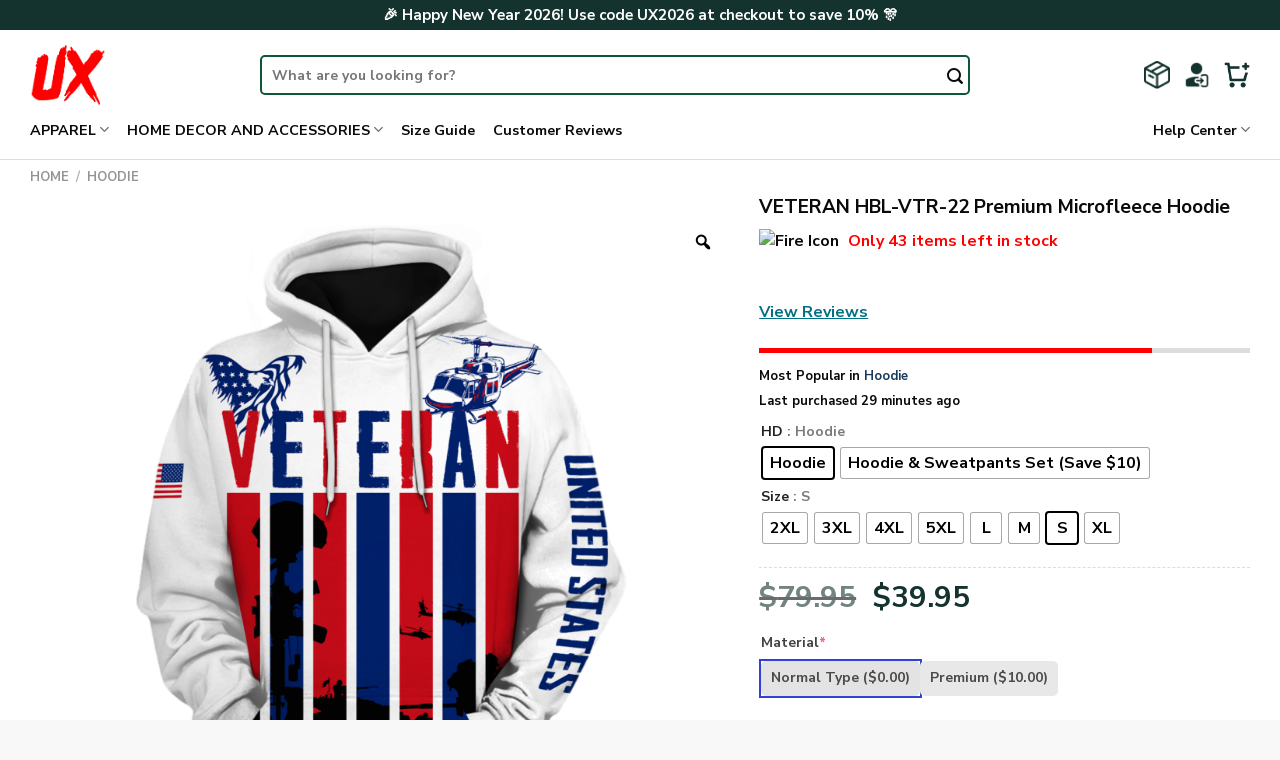

--- FILE ---
content_type: text/html; charset=UTF-8
request_url: https://veteranux.com/product/veteran-hbl-vtr-22-premium-microfleece-hoodie/
body_size: 50453
content:

<!DOCTYPE html>
<html lang="en-US" dir="ltr" class="loading-site no-js">
<head>
	<meta charset="UTF-8" />
	<link rel="profile" href="https://gmpg.org/xfn/11" />
	<link rel="pingback" href="https://veteranux.com/xmlrpc.php" />

	<script>(function(html){html.className = html.className.replace(/\bno-js\b/,'js')})(document.documentElement);</script>
<meta name='robots' content='index, follow, max-image-preview:large, max-snippet:-1, max-video-preview:-1' />
<meta name="viewport" content="width=device-width, initial-scale=1, maximum-scale=1" />
	<!-- This site is optimized with the Yoast SEO plugin v25.9 - https://yoast.com/wordpress/plugins/seo/ -->
	<title>VETERAN HBL-VTR-22 Premium Microfleece Hoodie - Veteran UX</title>
	<link rel="canonical" href="https://veteranux.com/product/veteran-hbl-vtr-22-premium-microfleece-hoodie/" />
	<meta property="og:locale" content="en_US" />
	<meta property="og:type" content="article" />
	<meta property="og:title" content="VETERAN HBL-VTR-22 Premium Microfleece Hoodie - Veteran UX" />
	<meta property="og:description" content="Honor courage, sacrifice, and unwavering pride with our Premium Microfleece Veteran Hoodies and Zipper Hoodies. Designed for veterans, service members, and proud patriots, these hoodies are more than just apparel—they are a statement of respect and gratitude for those who stood strong in defense of freedom. Crafted from high-quality 100% polyester with an ultra-soft microfleece [...]" />
	<meta property="og:url" content="https://veteranux.com/product/veteran-hbl-vtr-22-premium-microfleece-hoodie/" />
	<meta property="og:site_name" content="Veteran UX" />
	<meta property="article:modified_time" content="2025-09-15T02:51:06+00:00" />
	<meta property="og:image" content="https://veteranux.com/wp-content/uploads/2024/04/1660643768bdf1f24c23.png" />
	<meta property="og:image:width" content="1500" />
	<meta property="og:image:height" content="1500" />
	<meta property="og:image:type" content="image/png" />
	<meta name="twitter:card" content="summary_large_image" />
	<meta name="twitter:label1" content="Est. reading time" />
	<meta name="twitter:data1" content="1 minute" />
	<script type="application/ld+json" class="yoast-schema-graph">{"@context":"https://schema.org","@graph":[{"@type":"WebPage","@id":"https://veteranux.com/product/veteran-hbl-vtr-22-premium-microfleece-hoodie/","url":"https://veteranux.com/product/veteran-hbl-vtr-22-premium-microfleece-hoodie/","name":"VETERAN HBL-VTR-22 Premium Microfleece Hoodie - \bVeteran UX","isPartOf":{"@id":"https://veteranux.com/#website"},"primaryImageOfPage":{"@id":"https://veteranux.com/product/veteran-hbl-vtr-22-premium-microfleece-hoodie/#primaryimage"},"image":{"@id":"https://veteranux.com/product/veteran-hbl-vtr-22-premium-microfleece-hoodie/#primaryimage"},"thumbnailUrl":"https://veteranux.com/wp-content/uploads/2024/04/1660643768bdf1f24c23.png","datePublished":"2024-04-13T02:16:44+00:00","dateModified":"2025-09-15T02:51:06+00:00","breadcrumb":{"@id":"https://veteranux.com/product/veteran-hbl-vtr-22-premium-microfleece-hoodie/#breadcrumb"},"inLanguage":"en-US","potentialAction":[{"@type":"ReadAction","target":["https://veteranux.com/product/veteran-hbl-vtr-22-premium-microfleece-hoodie/"]}]},{"@type":"ImageObject","inLanguage":"en-US","@id":"https://veteranux.com/product/veteran-hbl-vtr-22-premium-microfleece-hoodie/#primaryimage","url":"https://veteranux.com/wp-content/uploads/2024/04/1660643768bdf1f24c23.png","contentUrl":"https://veteranux.com/wp-content/uploads/2024/04/1660643768bdf1f24c23.png","width":1500,"height":1500},{"@type":"BreadcrumbList","@id":"https://veteranux.com/product/veteran-hbl-vtr-22-premium-microfleece-hoodie/#breadcrumb","itemListElement":[{"@type":"ListItem","position":1,"name":"Home","item":"https://veteranux.com/"},{"@type":"ListItem","position":2,"name":"Shop","item":"https://veteranux.com/shop/"},{"@type":"ListItem","position":3,"name":"VETERAN HBL-VTR-22 Premium Microfleece Hoodie"}]},{"@type":"WebSite","@id":"https://veteranux.com/#website","url":"https://veteranux.com/","name":"\bVeteran UX","description":"","potentialAction":[{"@type":"SearchAction","target":{"@type":"EntryPoint","urlTemplate":"https://veteranux.com/?s={search_term_string}"},"query-input":{"@type":"PropertyValueSpecification","valueRequired":true,"valueName":"search_term_string"}}],"inLanguage":"en-US"}]}</script>
	<!-- / Yoast SEO plugin. -->


<link rel='dns-prefetch' href='//www.googletagmanager.com' />
<link rel='dns-prefetch' href='//cdn.jsdelivr.net' />
<link rel='prefetch' href='https://veteranux.com/wp-content/themes/flatsome/assets/js/chunk.countup.js?ver=3.16.2' />
<link rel='prefetch' href='https://veteranux.com/wp-content/themes/flatsome/assets/js/chunk.sticky-sidebar.js?ver=3.16.2' />
<link rel='prefetch' href='https://veteranux.com/wp-content/themes/flatsome/assets/js/chunk.tooltips.js?ver=3.16.2' />
<link rel='prefetch' href='https://veteranux.com/wp-content/themes/flatsome/assets/js/chunk.vendors-popups.js?ver=3.16.2' />
<link rel='prefetch' href='https://veteranux.com/wp-content/themes/flatsome/assets/js/chunk.vendors-slider.js?ver=3.16.2' />
<link rel="alternate" type="application/rss+xml" title="Veteran UX &raquo; Feed" href="https://veteranux.com/feed/" />
<link rel="alternate" type="application/rss+xml" title="Veteran UX &raquo; Comments Feed" href="https://veteranux.com/comments/feed/" />
<link rel="alternate" type="application/rss+xml" title="Veteran UX &raquo; VETERAN HBL-VTR-22 Premium Microfleece Hoodie Comments Feed" href="https://veteranux.com/product/veteran-hbl-vtr-22-premium-microfleece-hoodie/feed/" />
<link rel="alternate" title="oEmbed (JSON)" type="application/json+oembed" href="https://veteranux.com/wp-json/oembed/1.0/embed?url=https%3A%2F%2Fveteranux.com%2Fproduct%2Fveteran-hbl-vtr-22-premium-microfleece-hoodie%2F" />
<link rel="alternate" title="oEmbed (XML)" type="text/xml+oembed" href="https://veteranux.com/wp-json/oembed/1.0/embed?url=https%3A%2F%2Fveteranux.com%2Fproduct%2Fveteran-hbl-vtr-22-premium-microfleece-hoodie%2F&#038;format=xml" />
<style id='wp-img-auto-sizes-contain-inline-css' type='text/css'>
img:is([sizes=auto i],[sizes^="auto," i]){contain-intrinsic-size:3000px 1500px}
/*# sourceURL=wp-img-auto-sizes-contain-inline-css */
</style>
<style id='wp-emoji-styles-inline-css' type='text/css'>

	img.wp-smiley, img.emoji {
		display: inline !important;
		border: none !important;
		box-shadow: none !important;
		height: 1em !important;
		width: 1em !important;
		margin: 0 0.07em !important;
		vertical-align: -0.1em !important;
		background: none !important;
		padding: 0 !important;
	}
/*# sourceURL=wp-emoji-styles-inline-css */
</style>
<style id='wp-block-library-inline-css' type='text/css'>
:root{--wp-block-synced-color:#7a00df;--wp-block-synced-color--rgb:122,0,223;--wp-bound-block-color:var(--wp-block-synced-color);--wp-editor-canvas-background:#ddd;--wp-admin-theme-color:#007cba;--wp-admin-theme-color--rgb:0,124,186;--wp-admin-theme-color-darker-10:#006ba1;--wp-admin-theme-color-darker-10--rgb:0,107,160.5;--wp-admin-theme-color-darker-20:#005a87;--wp-admin-theme-color-darker-20--rgb:0,90,135;--wp-admin-border-width-focus:2px}@media (min-resolution:192dpi){:root{--wp-admin-border-width-focus:1.5px}}.wp-element-button{cursor:pointer}:root .has-very-light-gray-background-color{background-color:#eee}:root .has-very-dark-gray-background-color{background-color:#313131}:root .has-very-light-gray-color{color:#eee}:root .has-very-dark-gray-color{color:#313131}:root .has-vivid-green-cyan-to-vivid-cyan-blue-gradient-background{background:linear-gradient(135deg,#00d084,#0693e3)}:root .has-purple-crush-gradient-background{background:linear-gradient(135deg,#34e2e4,#4721fb 50%,#ab1dfe)}:root .has-hazy-dawn-gradient-background{background:linear-gradient(135deg,#faaca8,#dad0ec)}:root .has-subdued-olive-gradient-background{background:linear-gradient(135deg,#fafae1,#67a671)}:root .has-atomic-cream-gradient-background{background:linear-gradient(135deg,#fdd79a,#004a59)}:root .has-nightshade-gradient-background{background:linear-gradient(135deg,#330968,#31cdcf)}:root .has-midnight-gradient-background{background:linear-gradient(135deg,#020381,#2874fc)}:root{--wp--preset--font-size--normal:16px;--wp--preset--font-size--huge:42px}.has-regular-font-size{font-size:1em}.has-larger-font-size{font-size:2.625em}.has-normal-font-size{font-size:var(--wp--preset--font-size--normal)}.has-huge-font-size{font-size:var(--wp--preset--font-size--huge)}.has-text-align-center{text-align:center}.has-text-align-left{text-align:left}.has-text-align-right{text-align:right}.has-fit-text{white-space:nowrap!important}#end-resizable-editor-section{display:none}.aligncenter{clear:both}.items-justified-left{justify-content:flex-start}.items-justified-center{justify-content:center}.items-justified-right{justify-content:flex-end}.items-justified-space-between{justify-content:space-between}.screen-reader-text{border:0;clip-path:inset(50%);height:1px;margin:-1px;overflow:hidden;padding:0;position:absolute;width:1px;word-wrap:normal!important}.screen-reader-text:focus{background-color:#ddd;clip-path:none;color:#444;display:block;font-size:1em;height:auto;left:5px;line-height:normal;padding:15px 23px 14px;text-decoration:none;top:5px;width:auto;z-index:100000}html :where(.has-border-color){border-style:solid}html :where([style*=border-top-color]){border-top-style:solid}html :where([style*=border-right-color]){border-right-style:solid}html :where([style*=border-bottom-color]){border-bottom-style:solid}html :where([style*=border-left-color]){border-left-style:solid}html :where([style*=border-width]){border-style:solid}html :where([style*=border-top-width]){border-top-style:solid}html :where([style*=border-right-width]){border-right-style:solid}html :where([style*=border-bottom-width]){border-bottom-style:solid}html :where([style*=border-left-width]){border-left-style:solid}html :where(img[class*=wp-image-]){height:auto;max-width:100%}:where(figure){margin:0 0 1em}html :where(.is-position-sticky){--wp-admin--admin-bar--position-offset:var(--wp-admin--admin-bar--height,0px)}@media screen and (max-width:600px){html :where(.is-position-sticky){--wp-admin--admin-bar--position-offset:0px}}

/*# sourceURL=wp-block-library-inline-css */
</style><link rel='stylesheet' id='wc-blocks-style-css' href='https://veteranux.com/wp-content/plugins/woocommerce/assets/client/blocks/wc-blocks.css?ver=wc-10.1.3' type='text/css' media='all' />
<style id='global-styles-inline-css' type='text/css'>
:root{--wp--preset--aspect-ratio--square: 1;--wp--preset--aspect-ratio--4-3: 4/3;--wp--preset--aspect-ratio--3-4: 3/4;--wp--preset--aspect-ratio--3-2: 3/2;--wp--preset--aspect-ratio--2-3: 2/3;--wp--preset--aspect-ratio--16-9: 16/9;--wp--preset--aspect-ratio--9-16: 9/16;--wp--preset--color--black: #000000;--wp--preset--color--cyan-bluish-gray: #abb8c3;--wp--preset--color--white: #ffffff;--wp--preset--color--pale-pink: #f78da7;--wp--preset--color--vivid-red: #cf2e2e;--wp--preset--color--luminous-vivid-orange: #ff6900;--wp--preset--color--luminous-vivid-amber: #fcb900;--wp--preset--color--light-green-cyan: #7bdcb5;--wp--preset--color--vivid-green-cyan: #00d084;--wp--preset--color--pale-cyan-blue: #8ed1fc;--wp--preset--color--vivid-cyan-blue: #0693e3;--wp--preset--color--vivid-purple: #9b51e0;--wp--preset--gradient--vivid-cyan-blue-to-vivid-purple: linear-gradient(135deg,rgb(6,147,227) 0%,rgb(155,81,224) 100%);--wp--preset--gradient--light-green-cyan-to-vivid-green-cyan: linear-gradient(135deg,rgb(122,220,180) 0%,rgb(0,208,130) 100%);--wp--preset--gradient--luminous-vivid-amber-to-luminous-vivid-orange: linear-gradient(135deg,rgb(252,185,0) 0%,rgb(255,105,0) 100%);--wp--preset--gradient--luminous-vivid-orange-to-vivid-red: linear-gradient(135deg,rgb(255,105,0) 0%,rgb(207,46,46) 100%);--wp--preset--gradient--very-light-gray-to-cyan-bluish-gray: linear-gradient(135deg,rgb(238,238,238) 0%,rgb(169,184,195) 100%);--wp--preset--gradient--cool-to-warm-spectrum: linear-gradient(135deg,rgb(74,234,220) 0%,rgb(151,120,209) 20%,rgb(207,42,186) 40%,rgb(238,44,130) 60%,rgb(251,105,98) 80%,rgb(254,248,76) 100%);--wp--preset--gradient--blush-light-purple: linear-gradient(135deg,rgb(255,206,236) 0%,rgb(152,150,240) 100%);--wp--preset--gradient--blush-bordeaux: linear-gradient(135deg,rgb(254,205,165) 0%,rgb(254,45,45) 50%,rgb(107,0,62) 100%);--wp--preset--gradient--luminous-dusk: linear-gradient(135deg,rgb(255,203,112) 0%,rgb(199,81,192) 50%,rgb(65,88,208) 100%);--wp--preset--gradient--pale-ocean: linear-gradient(135deg,rgb(255,245,203) 0%,rgb(182,227,212) 50%,rgb(51,167,181) 100%);--wp--preset--gradient--electric-grass: linear-gradient(135deg,rgb(202,248,128) 0%,rgb(113,206,126) 100%);--wp--preset--gradient--midnight: linear-gradient(135deg,rgb(2,3,129) 0%,rgb(40,116,252) 100%);--wp--preset--font-size--small: 13px;--wp--preset--font-size--medium: 20px;--wp--preset--font-size--large: 36px;--wp--preset--font-size--x-large: 42px;--wp--preset--spacing--20: 0.44rem;--wp--preset--spacing--30: 0.67rem;--wp--preset--spacing--40: 1rem;--wp--preset--spacing--50: 1.5rem;--wp--preset--spacing--60: 2.25rem;--wp--preset--spacing--70: 3.38rem;--wp--preset--spacing--80: 5.06rem;--wp--preset--shadow--natural: 6px 6px 9px rgba(0, 0, 0, 0.2);--wp--preset--shadow--deep: 12px 12px 50px rgba(0, 0, 0, 0.4);--wp--preset--shadow--sharp: 6px 6px 0px rgba(0, 0, 0, 0.2);--wp--preset--shadow--outlined: 6px 6px 0px -3px rgb(255, 255, 255), 6px 6px rgb(0, 0, 0);--wp--preset--shadow--crisp: 6px 6px 0px rgb(0, 0, 0);}:where(.is-layout-flex){gap: 0.5em;}:where(.is-layout-grid){gap: 0.5em;}body .is-layout-flex{display: flex;}.is-layout-flex{flex-wrap: wrap;align-items: center;}.is-layout-flex > :is(*, div){margin: 0;}body .is-layout-grid{display: grid;}.is-layout-grid > :is(*, div){margin: 0;}:where(.wp-block-columns.is-layout-flex){gap: 2em;}:where(.wp-block-columns.is-layout-grid){gap: 2em;}:where(.wp-block-post-template.is-layout-flex){gap: 1.25em;}:where(.wp-block-post-template.is-layout-grid){gap: 1.25em;}.has-black-color{color: var(--wp--preset--color--black) !important;}.has-cyan-bluish-gray-color{color: var(--wp--preset--color--cyan-bluish-gray) !important;}.has-white-color{color: var(--wp--preset--color--white) !important;}.has-pale-pink-color{color: var(--wp--preset--color--pale-pink) !important;}.has-vivid-red-color{color: var(--wp--preset--color--vivid-red) !important;}.has-luminous-vivid-orange-color{color: var(--wp--preset--color--luminous-vivid-orange) !important;}.has-luminous-vivid-amber-color{color: var(--wp--preset--color--luminous-vivid-amber) !important;}.has-light-green-cyan-color{color: var(--wp--preset--color--light-green-cyan) !important;}.has-vivid-green-cyan-color{color: var(--wp--preset--color--vivid-green-cyan) !important;}.has-pale-cyan-blue-color{color: var(--wp--preset--color--pale-cyan-blue) !important;}.has-vivid-cyan-blue-color{color: var(--wp--preset--color--vivid-cyan-blue) !important;}.has-vivid-purple-color{color: var(--wp--preset--color--vivid-purple) !important;}.has-black-background-color{background-color: var(--wp--preset--color--black) !important;}.has-cyan-bluish-gray-background-color{background-color: var(--wp--preset--color--cyan-bluish-gray) !important;}.has-white-background-color{background-color: var(--wp--preset--color--white) !important;}.has-pale-pink-background-color{background-color: var(--wp--preset--color--pale-pink) !important;}.has-vivid-red-background-color{background-color: var(--wp--preset--color--vivid-red) !important;}.has-luminous-vivid-orange-background-color{background-color: var(--wp--preset--color--luminous-vivid-orange) !important;}.has-luminous-vivid-amber-background-color{background-color: var(--wp--preset--color--luminous-vivid-amber) !important;}.has-light-green-cyan-background-color{background-color: var(--wp--preset--color--light-green-cyan) !important;}.has-vivid-green-cyan-background-color{background-color: var(--wp--preset--color--vivid-green-cyan) !important;}.has-pale-cyan-blue-background-color{background-color: var(--wp--preset--color--pale-cyan-blue) !important;}.has-vivid-cyan-blue-background-color{background-color: var(--wp--preset--color--vivid-cyan-blue) !important;}.has-vivid-purple-background-color{background-color: var(--wp--preset--color--vivid-purple) !important;}.has-black-border-color{border-color: var(--wp--preset--color--black) !important;}.has-cyan-bluish-gray-border-color{border-color: var(--wp--preset--color--cyan-bluish-gray) !important;}.has-white-border-color{border-color: var(--wp--preset--color--white) !important;}.has-pale-pink-border-color{border-color: var(--wp--preset--color--pale-pink) !important;}.has-vivid-red-border-color{border-color: var(--wp--preset--color--vivid-red) !important;}.has-luminous-vivid-orange-border-color{border-color: var(--wp--preset--color--luminous-vivid-orange) !important;}.has-luminous-vivid-amber-border-color{border-color: var(--wp--preset--color--luminous-vivid-amber) !important;}.has-light-green-cyan-border-color{border-color: var(--wp--preset--color--light-green-cyan) !important;}.has-vivid-green-cyan-border-color{border-color: var(--wp--preset--color--vivid-green-cyan) !important;}.has-pale-cyan-blue-border-color{border-color: var(--wp--preset--color--pale-cyan-blue) !important;}.has-vivid-cyan-blue-border-color{border-color: var(--wp--preset--color--vivid-cyan-blue) !important;}.has-vivid-purple-border-color{border-color: var(--wp--preset--color--vivid-purple) !important;}.has-vivid-cyan-blue-to-vivid-purple-gradient-background{background: var(--wp--preset--gradient--vivid-cyan-blue-to-vivid-purple) !important;}.has-light-green-cyan-to-vivid-green-cyan-gradient-background{background: var(--wp--preset--gradient--light-green-cyan-to-vivid-green-cyan) !important;}.has-luminous-vivid-amber-to-luminous-vivid-orange-gradient-background{background: var(--wp--preset--gradient--luminous-vivid-amber-to-luminous-vivid-orange) !important;}.has-luminous-vivid-orange-to-vivid-red-gradient-background{background: var(--wp--preset--gradient--luminous-vivid-orange-to-vivid-red) !important;}.has-very-light-gray-to-cyan-bluish-gray-gradient-background{background: var(--wp--preset--gradient--very-light-gray-to-cyan-bluish-gray) !important;}.has-cool-to-warm-spectrum-gradient-background{background: var(--wp--preset--gradient--cool-to-warm-spectrum) !important;}.has-blush-light-purple-gradient-background{background: var(--wp--preset--gradient--blush-light-purple) !important;}.has-blush-bordeaux-gradient-background{background: var(--wp--preset--gradient--blush-bordeaux) !important;}.has-luminous-dusk-gradient-background{background: var(--wp--preset--gradient--luminous-dusk) !important;}.has-pale-ocean-gradient-background{background: var(--wp--preset--gradient--pale-ocean) !important;}.has-electric-grass-gradient-background{background: var(--wp--preset--gradient--electric-grass) !important;}.has-midnight-gradient-background{background: var(--wp--preset--gradient--midnight) !important;}.has-small-font-size{font-size: var(--wp--preset--font-size--small) !important;}.has-medium-font-size{font-size: var(--wp--preset--font-size--medium) !important;}.has-large-font-size{font-size: var(--wp--preset--font-size--large) !important;}.has-x-large-font-size{font-size: var(--wp--preset--font-size--x-large) !important;}
/*# sourceURL=global-styles-inline-css */
</style>

<style id='classic-theme-styles-inline-css' type='text/css'>
/*! This file is auto-generated */
.wp-block-button__link{color:#fff;background-color:#32373c;border-radius:9999px;box-shadow:none;text-decoration:none;padding:calc(.667em + 2px) calc(1.333em + 2px);font-size:1.125em}.wp-block-file__button{background:#32373c;color:#fff;text-decoration:none}
/*# sourceURL=/wp-includes/css/classic-themes.min.css */
</style>
<link rel='stylesheet' id='cr-frontend-css-css' href='https://veteranux.com/wp-content/plugins/customer-reviews-woocommerce/css/frontend.css?ver=5.88.1' type='text/css' media='all' />
<link rel='stylesheet' id='contact-form-7-css' href='https://veteranux.com/wp-content/plugins/contact-form-7/includes/css/styles.css?ver=5.9.3' type='text/css' media='all' />
<link rel='stylesheet' id='delivery-timeline-plugin-style-css' href='https://veteranux.com/wp-content/plugins/woo-delivery-time/css/delivery-timeline.css?ver=6.9' type='text/css' media='all' />
<link rel='stylesheet' id='photoswipe-css' href='https://veteranux.com/wp-content/plugins/woocommerce/assets/css/photoswipe/photoswipe.min.css?ver=10.1.3' type='text/css' media='all' />
<link rel='stylesheet' id='photoswipe-default-skin-css' href='https://veteranux.com/wp-content/plugins/woocommerce/assets/css/photoswipe/default-skin/default-skin.min.css?ver=10.1.3' type='text/css' media='all' />
<style id='woocommerce-inline-inline-css' type='text/css'>
.woocommerce form .form-row .required { visibility: visible; }
/*# sourceURL=woocommerce-inline-inline-css */
</style>
<link rel='stylesheet' id='woo-variation-gallery-slider-css' href='https://veteranux.com/wp-content/plugins/woo-variation-gallery/assets/css/slick.min.css?ver=1.8.1' type='text/css' media='all' />
<link rel='stylesheet' id='dashicons-css' href='https://veteranux.com/wp-includes/css/dashicons.min.css?ver=6.9' type='text/css' media='all' />
<style id='dashicons-inline-css' type='text/css'>
[data-font="Dashicons"]:before {font-family: 'Dashicons' !important;content: attr(data-icon) !important;speak: none !important;font-weight: normal !important;font-variant: normal !important;text-transform: none !important;line-height: 1 !important;font-style: normal !important;-webkit-font-smoothing: antialiased !important;-moz-osx-font-smoothing: grayscale !important;}
/*# sourceURL=dashicons-inline-css */
</style>
<link rel='stylesheet' id='woo-variation-gallery-css' href='https://veteranux.com/wp-content/plugins/woo-variation-gallery/assets/css/frontend.min.css?ver=1741195955' type='text/css' media='all' />
<style id='woo-variation-gallery-inline-css' type='text/css'>
:root {--wvg-thumbnail-item: 4;--wvg-thumbnail-item-gap: 10px;--wvg-single-image-size: 900px;--wvg-gallery-width: 100%;--wvg-gallery-margin: 30px;}/* Default Width */.woo-variation-product-gallery {max-width: 100% !important;width: 100%;}/* Medium Devices, Desktops */@media only screen and (max-width: 992px) {.woo-variation-product-gallery {width: 992px;max-width: 100% !important;}}/* Small Devices, Tablets */@media only screen and (max-width: 768px) {.woo-variation-product-gallery {width: 768px;max-width: 100% !important; float: none;}}/* Extra Small Devices, Phones */@media only screen and (max-width: 480px) {.woo-variation-product-gallery {width: 480px;max-width: 100% !important; float: none;}}
/*# sourceURL=woo-variation-gallery-inline-css */
</style>
<link rel='stylesheet' id='woo-variation-swatches-css' href='https://veteranux.com/wp-content/plugins/woo-variation-swatches/assets/css/frontend.min.css?ver=1762882374' type='text/css' media='all' />
<style id='woo-variation-swatches-inline-css' type='text/css'>
:root {
--wvs-tick:url("data:image/svg+xml;utf8,%3Csvg filter='drop-shadow(0px 0px 2px rgb(0 0 0 / .8))' xmlns='http://www.w3.org/2000/svg'  viewBox='0 0 30 30'%3E%3Cpath fill='none' stroke='%23ffffff' stroke-linecap='round' stroke-linejoin='round' stroke-width='4' d='M4 16L11 23 27 7'/%3E%3C/svg%3E");

--wvs-cross:url("data:image/svg+xml;utf8,%3Csvg filter='drop-shadow(0px 0px 5px rgb(255 255 255 / .6))' xmlns='http://www.w3.org/2000/svg' width='72px' height='72px' viewBox='0 0 24 24'%3E%3Cpath fill='none' stroke='%23ff0000' stroke-linecap='round' stroke-width='0.6' d='M5 5L19 19M19 5L5 19'/%3E%3C/svg%3E");
--wvs-single-product-item-width:30px;
--wvs-single-product-item-height:30px;
--wvs-single-product-item-font-size:16px}
/*# sourceURL=woo-variation-swatches-inline-css */
</style>
<link rel='stylesheet' id='gateway-css' href='https://veteranux.com/wp-content/plugins/woocommerce-paypal-payments/modules/ppcp-button/assets/css/gateway.css?ver=3.3.0' type='text/css' media='all' />
<link rel='stylesheet' id='brands-styles-css' href='https://veteranux.com/wp-content/plugins/woocommerce/assets/css/brands.css?ver=10.1.3' type='text/css' media='all' />
<link rel='stylesheet' id='wcpa-frontend-css' href='https://veteranux.com/wp-content/plugins/woo-custom-product-addons-pro/assets/css/style_1.css?ver=5.1.0' type='text/css' media='all' />
<link rel='stylesheet' id='flexible-shipping-free-shipping-css' href='https://veteranux.com/wp-content/plugins/flexible-shipping/assets/dist/css/free-shipping.css?ver=6.4.0.2' type='text/css' media='all' />
<link rel='stylesheet' id='flatsome-main-css' href='https://veteranux.com/wp-content/themes/flatsome/assets/css/flatsome.css?ver=3.16.2' type='text/css' media='all' />
<style id='flatsome-main-inline-css' type='text/css'>
@font-face {
				font-family: "fl-icons";
				font-display: block;
				src: url(https://veteranux.com/wp-content/themes/flatsome/assets/css/icons/fl-icons.eot?v=3.16.2);
				src:
					url(https://veteranux.com/wp-content/themes/flatsome/assets/css/icons/fl-icons.eot#iefix?v=3.16.2) format("embedded-opentype"),
					url(https://veteranux.com/wp-content/themes/flatsome/assets/css/icons/fl-icons.woff2?v=3.16.2) format("woff2"),
					url(https://veteranux.com/wp-content/themes/flatsome/assets/css/icons/fl-icons.ttf?v=3.16.2) format("truetype"),
					url(https://veteranux.com/wp-content/themes/flatsome/assets/css/icons/fl-icons.woff?v=3.16.2) format("woff"),
					url(https://veteranux.com/wp-content/themes/flatsome/assets/css/icons/fl-icons.svg?v=3.16.2#fl-icons) format("svg");
			}
/*# sourceURL=flatsome-main-inline-css */
</style>
<link rel='stylesheet' id='flatsome-shop-css' href='https://veteranux.com/wp-content/themes/flatsome/assets/css/flatsome-shop.css?ver=3.16.2' type='text/css' media='all' />
<link rel='stylesheet' id='flatsome-style-css' href='https://veteranux.com/wp-content/themes/flatsome-child/style.css?ver=3.2' type='text/css' media='all' />
<script type="text/template" id="tmpl-variation-template">
	<div class="woocommerce-variation-description">{{{ data.variation.variation_description }}}</div>
	<div class="woocommerce-variation-price">{{{ data.variation.price_html }}}</div>
	<div class="woocommerce-variation-availability">{{{ data.variation.availability_html }}}</div>
</script>
<script type="text/template" id="tmpl-unavailable-variation-template">
	<p role="alert">Sorry, this product is unavailable. Please choose a different combination.</p>
</script>
<script type="text/javascript" id="woocommerce-google-analytics-integration-gtag-js-after">
/* <![CDATA[ */
/* Google Analytics for WooCommerce (gtag.js) */
					window.dataLayer = window.dataLayer || [];
					function gtag(){dataLayer.push(arguments);}
					// Set up default consent state.
					for ( const mode of [{"analytics_storage":"denied","ad_storage":"denied","ad_user_data":"denied","ad_personalization":"denied","region":["AT","BE","BG","HR","CY","CZ","DK","EE","FI","FR","DE","GR","HU","IS","IE","IT","LV","LI","LT","LU","MT","NL","NO","PL","PT","RO","SK","SI","ES","SE","GB","CH"]}] || [] ) {
						gtag( "consent", "default", { "wait_for_update": 500, ...mode } );
					}
					gtag("js", new Date());
					gtag("set", "developer_id.dOGY3NW", true);
					gtag("config", "GT-T5668ZQS", {"track_404":true,"allow_google_signals":true,"logged_in":false,"linker":{"domains":[],"allow_incoming":false},"custom_map":{"dimension1":"logged_in"}});
//# sourceURL=woocommerce-google-analytics-integration-gtag-js-after
/* ]]> */
</script>
<script type="text/javascript" src="https://veteranux.com/wp-includes/js/jquery/jquery.min.js?ver=3.7.1" id="jquery-core-js"></script>
<script type="text/javascript" src="https://veteranux.com/wp-includes/js/jquery/jquery-migrate.min.js?ver=3.4.1" id="jquery-migrate-js"></script>
<script type="text/javascript" src="https://veteranux.com/wp-content/plugins/woocommerce/assets/js/jquery-blockui/jquery.blockUI.min.js?ver=2.7.0-wc.10.1.3" id="jquery-blockui-js" data-wp-strategy="defer"></script>
<script type="text/javascript" id="wc-add-to-cart-js-extra">
/* <![CDATA[ */
var wc_add_to_cart_params = {"ajax_url":"/wp-admin/admin-ajax.php","wc_ajax_url":"/?wc-ajax=%%endpoint%%","i18n_view_cart":"View cart","cart_url":"https://veteranux.com/cart/","is_cart":"","cart_redirect_after_add":"no"};
//# sourceURL=wc-add-to-cart-js-extra
/* ]]> */
</script>
<script type="text/javascript" src="https://veteranux.com/wp-content/plugins/woocommerce/assets/js/frontend/add-to-cart.min.js?ver=10.1.3" id="wc-add-to-cart-js" defer="defer" data-wp-strategy="defer"></script>
<script type="text/javascript" src="https://veteranux.com/wp-content/plugins/woocommerce/assets/js/zoom/jquery.zoom.min.js?ver=1.7.21-wc.10.1.3" id="zoom-js" defer="defer" data-wp-strategy="defer"></script>
<script type="text/javascript" src="https://veteranux.com/wp-content/plugins/woocommerce/assets/js/photoswipe/photoswipe.min.js?ver=4.1.1-wc.10.1.3" id="photoswipe-js" defer="defer" data-wp-strategy="defer"></script>
<script type="text/javascript" src="https://veteranux.com/wp-content/plugins/woocommerce/assets/js/photoswipe/photoswipe-ui-default.min.js?ver=4.1.1-wc.10.1.3" id="photoswipe-ui-default-js" defer="defer" data-wp-strategy="defer"></script>
<script type="text/javascript" id="wc-single-product-js-extra">
/* <![CDATA[ */
var wc_single_product_params = {"i18n_required_rating_text":"Please select a rating","i18n_rating_options":["1 of 5 stars","2 of 5 stars","3 of 5 stars","4 of 5 stars","5 of 5 stars"],"i18n_product_gallery_trigger_text":"View full-screen image gallery","review_rating_required":"yes","flexslider":{"rtl":false,"animation":"slide","smoothHeight":true,"directionNav":false,"controlNav":"thumbnails","slideshow":false,"animationSpeed":500,"animationLoop":false,"allowOneSlide":false},"zoom_enabled":"1","zoom_options":[],"photoswipe_enabled":"1","photoswipe_options":{"shareEl":false,"closeOnScroll":false,"history":false,"hideAnimationDuration":0,"showAnimationDuration":0},"flexslider_enabled":""};
//# sourceURL=wc-single-product-js-extra
/* ]]> */
</script>
<script type="text/javascript" src="https://veteranux.com/wp-content/plugins/woocommerce/assets/js/frontend/single-product.min.js?ver=10.1.3" id="wc-single-product-js" defer="defer" data-wp-strategy="defer"></script>
<script type="text/javascript" src="https://veteranux.com/wp-content/plugins/woocommerce/assets/js/js-cookie/js.cookie.min.js?ver=2.1.4-wc.10.1.3" id="js-cookie-js" defer="defer" data-wp-strategy="defer"></script>
<script type="text/javascript" id="woocommerce-js-extra">
/* <![CDATA[ */
var woocommerce_params = {"ajax_url":"/wp-admin/admin-ajax.php","wc_ajax_url":"/?wc-ajax=%%endpoint%%","i18n_password_show":"Show password","i18n_password_hide":"Hide password"};
//# sourceURL=woocommerce-js-extra
/* ]]> */
</script>
<script type="text/javascript" src="https://veteranux.com/wp-content/plugins/woocommerce/assets/js/frontend/woocommerce.min.js?ver=10.1.3" id="woocommerce-js" defer="defer" data-wp-strategy="defer"></script>
<script type="text/javascript" src="https://veteranux.com/wp-includes/js/underscore.min.js?ver=1.13.7" id="underscore-js"></script>
<script type="text/javascript" id="wp-util-js-extra">
/* <![CDATA[ */
var _wpUtilSettings = {"ajax":{"url":"/wp-admin/admin-ajax.php"}};
//# sourceURL=wp-util-js-extra
/* ]]> */
</script>
<script type="text/javascript" src="https://veteranux.com/wp-includes/js/wp-util.min.js?ver=6.9" id="wp-util-js"></script>
<script type="text/javascript" src="https://veteranux.com/wp-content/themes/flatsome-child/custom-woo-custom-product-addons-pro.js?ver=6.9" id="customize-js"></script>
<link rel="https://api.w.org/" href="https://veteranux.com/wp-json/" /><link rel="alternate" title="JSON" type="application/json" href="https://veteranux.com/wp-json/wp/v2/product/258785" /><link rel="EditURI" type="application/rsd+xml" title="RSD" href="https://veteranux.com/xmlrpc.php?rsd" />
<meta name="generator" content="WordPress 6.9" />
<meta name="generator" content="WooCommerce 10.1.3" />
<link rel='shortlink' href='https://veteranux.com/?p=258785' />

		<!-- GA Google Analytics @ https://m0n.co/ga -->
		<script async src="https://www.googletagmanager.com/gtag/js?id=G-0X2J0V3K8J"></script>
		<script>
			window.dataLayer = window.dataLayer || [];
			function gtag(){dataLayer.push(arguments);}
			gtag('js', new Date());
			gtag('config', 'G-0X2J0V3K8J');
		</script>

	<style>.bg{opacity: 0; transition: opacity 1s; -webkit-transition: opacity 1s;} .bg-loaded{opacity: 1;}</style><!-- Google tag (gtag.js) -->
<script async src="https://www.googletagmanager.com/gtag/js?id=G-0X2J0V3K8J"></script>
<script>
  window.dataLayer = window.dataLayer || [];
  function gtag(){dataLayer.push(arguments);}
  gtag('js', new Date());

  gtag('config', 'G-0X2J0V3K8J');
</script>
<!-- Meta Pixel Code -->
<script>
!function(f,b,e,v,n,t,s)
{if(f.fbq)return;n=f.fbq=function(){n.callMethod?
n.callMethod.apply(n,arguments):n.queue.push(arguments)};
if(!f._fbq)f._fbq=n;n.push=n;n.loaded=!0;n.version='2.0';
n.queue=[];t=b.createElement(e);t.async=!0;
t.src=v;s=b.getElementsByTagName(e)[0];
s.parentNode.insertBefore(t,s)}(window, document,'script',
'https://connect.facebook.net/en_US/fbevents.js');
fbq('init', '1886494411700863');
fbq('track', 'PageView');
</script>
<noscript><img height="1" width="1" style="display:none"
src="https://www.facebook.com/tr?id=1886494411700863&ev=PageView&noscript=1"
/></noscript>
<!-- End Meta Pixel Code -->	<noscript><style>.woocommerce-product-gallery{ opacity: 1 !important; }</style></noscript>
	<style>:root{  --wcpasectiontitlesize:14px;   --wcpalabelsize:14px;   --wcpadescsize:13px;   --wcpaerrorsize:13px;   --wcpalabelweight:normal;   --wcpadescweight:normal;   --wcpaborderwidth:1px;   --wcpaborderradius:6px;   --wcpainputheight:45px;   --wcpachecklabelsize:14px;   --wcpacheckborderwidth:1px;   --wcpacheckwidth:20px;   --wcpacheckheight:20px;   --wcpacheckborderradius:4px;   --wcpacheckbuttonradius:5px;   --wcpacheckbuttonborder:2px;   --wcpaqtywidth:100px;   --wcpaqtyheight:45px;   --wcpaqtyradius:6px; }:root{  --wcpasectiontitlecolor:#4A4A4A;   --wcpasectiontitlebg:rgba(238,238,238,0.28);   --wcpalinecolor:#Bebebe;   --wcpabuttoncolor:#3340d3;   --wcpalabelcolor:#424242;   --wcpadesccolor:#797979;   --wcpabordercolor:#c6d0e9;   --wcpabordercolorfocus:#3561f3;   --wcpainputbgcolor:#FFFFFF;   --wcpainputcolor:#5d5d5d;   --wcpachecklabelcolor:#4a4a4a;   --wcpacheckbgcolor:#3340d3;   --wcpacheckbordercolor:#B9CBE3;   --wcpachecktickcolor:#ffffff;   --wcparadiobgcolor:#3340d3;   --wcparadiobordercolor:#B9CBE3;   --wcparadioselbordercolor:#3340d3;   --wcpabuttontextcolor:#ffffff;   --wcpaerrorcolor:#F55050;   --wcpacheckbuttoncolor:#CAE2F9;   --wcpacheckbuttonbordercolor:#EEEEEE;   --wcpacheckbuttonselectioncolor:#CECECE;   --wcpaimageselectionoutline:#3340d3;   --wcpaimagetickbg:#2649FF;   --wcpaimagetickcolor:#FFFFFF;   --wcpaimagetickborder:#FFFFFF;   --wcpaimagemagnifierbg:#2649FF;   --wcpaimagemagnifiercolor:#ffffff;   --wcpaimagemagnifierborder:#FFFFFF;   --wcpaimageselectionshadow:rgba(0,0,0,0.25);   --wcpachecktogglebg:#CAE2F9;   --wcpachecktogglecirclecolor:#FFFFFF;   --wcpachecktogglebgactive:#BADA55;   --wcpaqtybuttoncolor:#EEEEEE;   --wcpaqtybuttonhovercolor:#DDDDDD;   --wcpaqtybuttontextcolor:#424242; }:root{  --wcpaleftlabelwidth:120px; }</style><link rel="icon" href="https://veteranux.com/wp-content/uploads/2024/05/cropped-ux-font-overdrive-sunset-32x32.png" sizes="32x32" />
<link rel="icon" href="https://veteranux.com/wp-content/uploads/2024/05/cropped-ux-font-overdrive-sunset-192x192.png" sizes="192x192" />
<link rel="apple-touch-icon" href="https://veteranux.com/wp-content/uploads/2024/05/cropped-ux-font-overdrive-sunset-180x180.png" />
<meta name="msapplication-TileImage" content="https://veteranux.com/wp-content/uploads/2024/05/cropped-ux-font-overdrive-sunset-270x270.png" />
<style id="custom-css" type="text/css">:root {--primary-color: #14332e;}.container-width, .full-width .ubermenu-nav, .container, .row{max-width: 1250px}.row.row-collapse{max-width: 1220px}.row.row-small{max-width: 1242.5px}.row.row-large{max-width: 1280px}.header-main{height: 90px}#logo img{max-height: 90px}#logo{width:200px;}#logo img{padding:7px 0;}.header-top{min-height: 30px}.transparent .header-main{height: 90px}.transparent #logo img{max-height: 90px}.has-transparent + .page-title:first-of-type,.has-transparent + #main > .page-title,.has-transparent + #main > div > .page-title,.has-transparent + #main .page-header-wrapper:first-of-type .page-title{padding-top: 170px;}.header.show-on-scroll,.stuck .header-main{height:70px!important}.stuck #logo img{max-height: 70px!important}.search-form{ width: 81%;}.header-bottom {background-color: #ffffff}.top-bar-nav > li > a{line-height: 16px }.stuck .header-main .nav > li > a{line-height: 50px }.header-bottom-nav > li > a{line-height: 16px }@media (max-width: 549px) {.header-main{height: 70px}#logo img{max-height: 70px}}/* Color */.accordion-title.active, .has-icon-bg .icon .icon-inner,.logo a, .primary.is-underline, .primary.is-link, .badge-outline .badge-inner, .nav-outline > li.active> a,.nav-outline >li.active > a, .cart-icon strong,[data-color='primary'], .is-outline.primary{color: #14332e;}/* Color !important */[data-text-color="primary"]{color: #14332e!important;}/* Background Color */[data-text-bg="primary"]{background-color: #14332e;}/* Background */.scroll-to-bullets a,.featured-title, .label-new.menu-item > a:after, .nav-pagination > li > .current,.nav-pagination > li > span:hover,.nav-pagination > li > a:hover,.has-hover:hover .badge-outline .badge-inner,button[type="submit"], .button.wc-forward:not(.checkout):not(.checkout-button), .button.submit-button, .button.primary:not(.is-outline),.featured-table .title,.is-outline:hover, .has-icon:hover .icon-label,.nav-dropdown-bold .nav-column li > a:hover, .nav-dropdown.nav-dropdown-bold > li > a:hover, .nav-dropdown-bold.dark .nav-column li > a:hover, .nav-dropdown.nav-dropdown-bold.dark > li > a:hover, .header-vertical-menu__opener ,.is-outline:hover, .tagcloud a:hover,.grid-tools a, input[type='submit']:not(.is-form), .box-badge:hover .box-text, input.button.alt,.nav-box > li > a:hover,.nav-box > li.active > a,.nav-pills > li.active > a ,.current-dropdown .cart-icon strong, .cart-icon:hover strong, .nav-line-bottom > li > a:before, .nav-line-grow > li > a:before, .nav-line > li > a:before,.banner, .header-top, .slider-nav-circle .flickity-prev-next-button:hover svg, .slider-nav-circle .flickity-prev-next-button:hover .arrow, .primary.is-outline:hover, .button.primary:not(.is-outline), input[type='submit'].primary, input[type='submit'].primary, input[type='reset'].button, input[type='button'].primary, .badge-inner{background-color: #14332e;}/* Border */.nav-vertical.nav-tabs > li.active > a,.scroll-to-bullets a.active,.nav-pagination > li > .current,.nav-pagination > li > span:hover,.nav-pagination > li > a:hover,.has-hover:hover .badge-outline .badge-inner,.accordion-title.active,.featured-table,.is-outline:hover, .tagcloud a:hover,blockquote, .has-border, .cart-icon strong:after,.cart-icon strong,.blockUI:before, .processing:before,.loading-spin, .slider-nav-circle .flickity-prev-next-button:hover svg, .slider-nav-circle .flickity-prev-next-button:hover .arrow, .primary.is-outline:hover{border-color: #14332e}.nav-tabs > li.active > a{border-top-color: #14332e}.widget_shopping_cart_content .blockUI.blockOverlay:before { border-left-color: #14332e }.woocommerce-checkout-review-order .blockUI.blockOverlay:before { border-left-color: #14332e }/* Fill */.slider .flickity-prev-next-button:hover svg,.slider .flickity-prev-next-button:hover .arrow{fill: #14332e;}/* Focus */.primary:focus-visible, .submit-button:focus-visible, button[type="submit"]:focus-visible { outline-color: #14332e!important; }/* Background Color */[data-icon-label]:after, .secondary.is-underline:hover,.secondary.is-outline:hover,.icon-label,.button.secondary:not(.is-outline),.button.alt:not(.is-outline), .badge-inner.on-sale, .button.checkout, .single_add_to_cart_button, .current .breadcrumb-step{ background-color:#14332e; }[data-text-bg="secondary"]{background-color: #14332e;}/* Color */.secondary.is-underline,.secondary.is-link, .secondary.is-outline,.stars a.active, .star-rating:before, .woocommerce-page .star-rating:before,.star-rating span:before, .color-secondary{color: #14332e}/* Color !important */[data-text-color="secondary"]{color: #14332e!important;}/* Border */.secondary.is-outline:hover{border-color:#14332e}/* Focus */.secondary:focus-visible, .alt:focus-visible { outline-color: #14332e!important; }body{color: #0a0a0a}h1,h2,h3,h4,h5,h6,.heading-font{color: #0a0a0a;}body{font-family: "Nunito Sans", sans-serif;}body {font-weight: 700;font-style: normal;}.nav > li > a {font-family: "Nunito Sans", sans-serif;}.mobile-sidebar-levels-2 .nav > li > ul > li > a {font-family: "Nunito Sans", sans-serif;}.nav > li > a,.mobile-sidebar-levels-2 .nav > li > ul > li > a {font-weight: 600;font-style: normal;}h1,h2,h3,h4,h5,h6,.heading-font, .off-canvas-center .nav-sidebar.nav-vertical > li > a{font-family: "Nunito Sans", sans-serif;}h1,h2,h3,h4,h5,h6,.heading-font,.banner h1,.banner h2 {font-weight: 600;font-style: normal;}.alt-font{font-family: "Nunito Sans", sans-serif;}.alt-font {font-weight: 700!important;font-style: normal!important;}.breadcrumbs{text-transform: none;}button,.button{text-transform: none;}.nav > li > a, .links > li > a{text-transform: none;}.section-title span{text-transform: none;}h3.widget-title,span.widget-title{text-transform: none;}.header:not(.transparent) .header-bottom-nav.nav > li > a{color: #0a0a0a;}a{color: #183a59;}@media screen and (min-width: 550px){.products .box-vertical .box-image{min-width: 500px!important;width: 500px!important;}}.absolute-footer, html{background-color: #f8f8f8}button[name='update_cart'] { display: none; }.nav-vertical-fly-out > li + li {border-top-width: 1px; border-top-style: solid;}/* Custom CSS *//*custom header*/.header-search-form-wrapper .form-flat input:not([type="submit"]) {background: #fff;border: 1.5px solid #0f5636;border-radius: 5px;font-size: 14px;max-width: 99.5%;min-height: 40px;min-width: 330px;}.header-bottom{border-bottom:1px solid #ddd;margin: -20px 0 0 0;padding: 10px 0 10px 0;}.searchform .button.icon{margin: 4px 0 0;} .button.icon.is-small i {top: -1px;color: #fff;}.header-account-title {display: inline-block;line-height: 1.6;color:#fff;}.button.icon.is-small {border-width: 0px;margin: 2px 0 0 0;}.nav p {margin: 0;padding-bottom: 0;}.html_topbar_right>.track-order-button {font-size:15px;font-weight:bold;}/*width off-canvas*/.off-canvas-left .mfp-content{width: 90%;}/*width off-canvas*/.off-canvas-left .mfp-content{width: 25%;}.off-canvas-right .mfp-content{width: 25%;}/*size chart*/form{margin-bottom: 0;}div.woo_sc_price_btn_popup {font-weight: 600;margin: -5px;height: 25px;margin-left: -9px;margin-bottom: 10px;border-radius: 10px;font-size: 16px;text-decoration: underline;}.woo_sc_call_popup:hover{ transform: scale(1); box-shadow: 0px 0px 0px 0px #fff;}.woo_sc_modal_content{background: #fff;border-radius: 10px;width: 40%;height: 95%;}/*custom qty*/.single_variation_wrap .quantity input[type=number]{border-radius: 0;height: 53px;margin: 0;max-width: 60px;text-align: center;width: 61px;}.single_variation_wrap .quantity .button.minus{-webkit-appearance: none;display: inline-block;font-size: 20px;height: 53px;margin: 0;padding: 0;width: 48px; border-radius: 3px;}.single_variation_wrap .quantity .button.plus{border-bottom-left-radius: 0!important;border-left: 0;border-top-left-radius: 0!important;}.quantity .button.minus{-webkit-appearance: none;display: inline-block;font-size: 20px;height: 53px;margin: 0;padding: 0;width: 48px;border-radius: 3px;}.quantity .button.plus{-webkit-appearance: none;display: inline-block;font-size: 20px;height: 53px;margin: 0;padding: 0;width: 48px;border-radius: 3px;}/*custom button add to cart*/body.single-product .single_add_to_cart_button {max-width: calc(100% - 177px);}#product-together-submit, .add_to_cart_button, .checkout-button, .quick_buy_container .wc_quick_buy_button, .single_add_to_cart_button, .sticky-add-to-cart .single_add_to_cart_button, .uoymedia-product-omcustom button.btn-add-to-cart, .woocommerce-button, .woocommerce-variation-add-to-cart .single_add_to_cart_button, button.single_add_to_cart_button_clone, button[name=woocommerce_checkout_place_order] {background: var(--primary-color);border: none;border-radius: 3px;color: #fff!important;display: inline-block;font-size: 16px;font-weight: 600;line-height: 53px;min-height: 53px;padding: 0;text-align: center;width: 100%;}.quantity{display: inline-flex;margin-bottom: 15px;margin-right: 15px;opacity: 1;vertical-align: top;white-space: nowrap; }.quantity input[type=number] {height:53px;margin: 0;max-width: 60px;text-align: center;width: 61px}.wc-block-checkout__actions_row .wc-block-components-checkout-place-order-button {height: auto;padding: 1em;width: 100%;background:var(--primary-color) !important;color:#fff;}.wc-block-components-button:not(.is-link) {height: 60px;}/* Custom CSS Tablet */@media (max-width: 849px){/*custom header*/.header-search-form-wrapper .form-flat input:not([type="submit"]) {background: #fff;border: 1.5px solid #0f5636;border-radius: 5px;font-size: 14px;max-width: 99.5%;min-height: 40px;min-width: 330px;}.header-bottom { border-bottom: 0;}.nav p {float: right;padding-bottom: 0;}.header-main {height: 70px;background: #fff;}.header-bottom{background:#fff;}.nav>li>a>i.icon-menu {font-size: 2.5em;color: #6e6d7a;}/*width off-canvas*/.off-canvas-left .mfp-content{width: 100%;height: 90%;border-radius: 0 0 10px 10px;}.sub-menu a{font-size: 13px;font-weight: 400;}.mobile-nav>.search-form, .sidebar-menu .search-form {padding: 15px 0 0 0;max-width: 100%;}.nav-spacing-medium>li {margin: 0 10px;}/*custom qty*/.single_variation_wrap .quantity input[type=number]{border-radius: 0;height: 53px;margin: 0;max-width: 25px;text-align: center;width: 61px;}.single_variation_wrap .quantity .button.minus{-webkit-appearance: none;display: inline-block;font-size: 20px;height: 53px;margin: 0;padding: 0;width: 26px; border-radius: 3px;}.single_variation_wrap .quantity .button.plus{border-bottom-left-radius: 0!important;border-left: 0;border-top-left-radius: 0!important;}.quantity .button.minus{-webkit-appearance: none;display: inline-block;font-size: 20px;height: 53px;margin: 0;padding: 0;width: 26px;border-radius: 3px;}.quantity .button.plus{-webkit-appearance: none;display: inline-block;font-size: 20px;height: 53px;margin: 0;padding: 0;width: 26px;border-radius: 3px;}/*custom button add to cart*/body.single-product .single_add_to_cart_button {max-width: calc(100% - 114px);}#product-together-submit, .add_to_cart_button, .checkout-button, .quick_buy_container .wc_quick_buy_button, .single_add_to_cart_button, .sticky-add-to-cart .single_add_to_cart_button, .uoymedia-product-omcustom button.btn-add-to-cart, .woocommerce-button, .woocommerce-variation-add-to-cart .single_add_to_cart_button, button.single_add_to_cart_button_clone, button[name=woocommerce_checkout_place_order] {background: var(--primary-color);border: none;border-radius: 3px;color: #fff!important;display: inline-block;font-size: 16px;font-weight: 600;line-height: 53px;min-height: 53px;padding: 0;text-align: center;width: 100%;}.quantity{display: inline-flex;margin-bottom: 15px;margin-right: 15px;opacity: 1;vertical-align: top;white-space: nowrap; }.quantity input[type=number] {height:53px;margin: 0;max-width: 60px;text-align: center;width: 40px;}.checkout-thumbnail {display: flex;align-items: center;justify-content: space-between;}.checkout-thumbnail-img {flex-shrink: 0;margin-right: 10px; }.checkout-thumbnail-title {flex-grow: 1; }}/* Custom CSS Mobile */@media (max-width: 549px){/*custom header*/.header-search-form-wrapper .form-flat input:not([type="submit"]) {align-items: center;background: #fff;border: 1px solid #0f5636;border-radius: 5px;box-shadow: 0 2px 4px rgba(0,0,0,.08);color: #949494;font-size: 12px;font-weight: 400;line-height: 18px;max-height: 35px;max-width: 100%;min-height: 35px;min-width: 100%;}.header-bottom {border-bottom: 0;}.nav p {margin: 0;padding-bottom: 0;}.header-bottom{background:#fff;}.nav>li>a>i.icon-menu {font-size: 2.5em;color: #0f5636;}/*Header */.mobile-nav>.search-form, .sidebar-menu .search-form {padding: 15px 0 0 0;max-width: 100%;}.nav-spacing-medium>li {margin: 0 5px;}.logo-left .logo {margin-left: 15px;margin-right: 100px;} /*Mini Cart*/.off-canvas-right .mfp-content {width: 100%;}.wcpa_cart_price {display:none;}/*width off-canvas*/.off-canvas-left .mfp-content{width: 100%;height: 90%;border-radius: 0 0 10px 10px;}.sub-menu a{font-size: 13px;font-weight: 400;}/*custom qty*/.single_variation_wrap .quantity input[type=number]{border-radius: 0;height: 53px;margin: 0;max-width: 25px;text-align: center;width: 61px;}.single_variation_wrap .quantity .button.minus{-webkit-appearance: none;display: inline-block;font-size: 20px;height: 53px;margin: 0;padding: 0;width: 26px; border-radius: 3px;}.single_variation_wrap .quantity .button.plus{border-bottom-left-radius: 0!important;border-left: 0;border-top-left-radius: 0!important;}.quantity .button.minus{-webkit-appearance: none;display: inline-block;font-size: 20px;height: 53px;margin: 0;padding: 0;width: 26px;border-radius: 3px;}.quantity .button.plus{-webkit-appearance: none;display: inline-block;font-size: 20px;height: 53px;margin: 0;padding: 0;width: 26px;border-radius: 3px;}/*custom button add to cart*/body.single-product .single_add_to_cart_button {max-width: calc(100% - 114px);}#product-together-submit, .add_to_cart_button, .checkout-button, .quick_buy_container .wc_quick_buy_button, .single_add_to_cart_button, .sticky-add-to-cart .single_add_to_cart_button, .uoymedia-product-omcustom button.btn-add-to-cart, .woocommerce-button, .woocommerce-variation-add-to-cart .single_add_to_cart_button, button.single_add_to_cart_button_clone, button[name=woocommerce_checkout_place_order] {background: var(--primary-color);border: none;border-radius: 3px;color: #fff!important;display: inline-block;font-size: 16px;font-weight: 600;line-height: 53px;min-height: 53px;padding: 0;text-align: center;width: 100%;}.quantity{display: inline-flex;margin-bottom: 15px;margin-right: 15px;opacity: 1;vertical-align: top;white-space: nowrap; }.quantity input[type=number] {height:53px;margin: 0;max-width: 60px;text-align: center;width: 40px;}.flickity-page-dots {bottom: 1px;}.is-mobile .wc-block-checkout__actions .wc-block-components-checkout-place-order-button {width: 100%;color:#fff;background: var(--primary-color) !important;}.checkout-thumbnail {display: flex;align-items: center;justify-content: space-between;}.checkout-thumbnail-img {flex-shrink: 0;margin-right: 10px; }.checkout-thumbnail-title {flex-grow: 1; }}.label-new.menu-item > a:after{content:"New";}.label-hot.menu-item > a:after{content:"Hot";}.label-sale.menu-item > a:after{content:"Sale";}.label-popular.menu-item > a:after{content:"Popular";}</style>		<style type="text/css" id="wp-custom-css">
			/*Header */
.icon-header{
		max-width: 26px;
}
.track-order-button{
	max-width: 26px;
  min-width: 100%;
}
.image-icon img {
    max-width: 26px;
    min-width: 100%;
}
.section-title a {
    font-size: .6em;
	color:blue;
}
.section-title-main {
    align-items: center;
    color: #1d1929;
    display: inline-block;
    font-size: 25px;
    font-weight: 800;
    line-height: 36px;
    margin-bottom: 25px;
    text-align: center;
}
.trending-title .section-title span{
	    margin: 0 -95px 0 0;
}
.flickity-page-dots {
    bottom: 1px;
}
/*Price */

.woo-variation-swatches .variable-items-wrapper .variable-item:not(.radio-variable-item).button-variable-item.selected:not(.no-stock){
	background: #fff;
    color: #000;
	  border-color: #ddd;
}


.price {
    line-height: 1.5;
}
.price>.amount{
	color:var(--primary-color);
	font-size: 30px;
}

.woocommerce-variation-price {
    /*display: none;*/
    font-size: 1.8em;    
}
span.amount {
    color: #14332e;
    font-weight: 700;
    white-space: nowrap;    
    font-size: 30px;    
}

.single-product div.product.wcpa_has_options form.cart.variations_form .woocommerce-variation-add-to-cart {
    margin: -9px 0;
}
.variations .reset_variations{
	display:none;
}
.woo-variation-swatches.wvs-show-label .variations td .woo-selected-variation-item-name, .woo-variation-swatches.wvs-show-label .variations th .woo-selected-variation-item-name {
    font-weight: 600;
    color: #7A7A7A;
}
.woo-variation-swatches.wvs-show-label .variations td .woo-selected-variation-item-name, .woo-variation-swatches.wvs-show-label .variations td label, .woo-variation-swatches.wvs-show-label .variations th .woo-selected-variation-item-name, .woo-variation-swatches.wvs-show-label .variations th label {
    display: inline-block;
    margin: 0 2px;
    font-size: 14px;
}
.productsimg .col-inner {
    position: sticky!important;
    top: 0;
    left: 0;
	  height: inherit;

}
.woo-variation-gallery-wrapper .woo-variation-gallery-trigger {
    align-items: flex-start;
    background: none;
    border-radius: 100%;
    color: #000;
    display: -webkit-box;
    display: -ms-flexbox;
    display: flex;
    font-size: 2em;
    height: 36px;
    justify-content: flex-end;
    position: absolute;
    right: 0.5em;
    text-decoration: none;
    top: 0.5em;
    width: 36px;
    z-index: 999;
}

/*Add To Card */
.woocommerce-cart-form__cart-item> .product-name > a {
    overflow: hidden;
    text-overflow: ellipsis;
    display: -webkit-box;
    -webkit-line-clamp: 2;
    -webkit-box-orient: vertical;
		white-space: inherit;	
	  font-size: 15px;
}
.woocommerce-cart-form__cart-item> .product-name >.variation{
	text-transform:capitalize;
	font-size: 14px;
	color:#000
}
.cart-subtotal{
	display:none;
}
.shop_table{
	margin-bottom:-15px;
}
.woocommerce-shipping-totals{
	font-size:18px
}

/*Font size mô tả */
.product-page-accordian #accordion-description-content {
	font-size: 14px;
}
.ywtm_content_tab{
	font-size: 14px;
}
/*Cowdow Visit */
.wcv-message {
    background: #fff;
    width: 100%;
    transition: transform 0.5s ease;
    margin: -5px 0 -23px 0;
}
.wcvisitor_num{
	 border-radius: 3px;
    line-height: normal;
    font-weight: 600;
    letter-spacing: 0;
    color: #fff;
    background-color: var(--primary-color);
	  padding: 0 5px;
}
.Instrock{
	font-weight: 400;
    margin: -4px 0 -17px 0;
}
.Instrock p img {
	padding-bottom: 5px;
}
.instrok{
	margin:5px;
	color:red;
}

.instrok .items{
	font-weight:bold;
}
.icon-header {
    width: 30px;
}
/*breadcrumbs link */
.breadcrumbs {
    padding: 10px 0;	  
}
.product-breadcrumb-container>
.breadcrumbs{
	text-transform: uppercase;
	font-size: .8em;
}

/*woo Rút ngắn title pro*/
p.name.product-title a {
    overflow: hidden;
    text-overflow: ellipsis;
    display: -webkit-box;
    -webkit-box-orient: vertical;
    -webkit-line-clamp: 2;
    padding: 0;
}
/*woo custom product addons pro*/
.is-divider{
    display: none;
}
.wcpa_form_item {
    margin: 0;
}
.wcpa_form_item textarea{
    min-height: 40px;
    font-size: 14px
}
.wcpa_form_outer .wcpa_form_item .color-group .wcpa_color label span.wcpa_adjustwidth {
    border: 1.5px solid #D7D7DB;
    color: #1B2631;
    padding: 0px 10px 10px 10px;
    height: 35px !important;
    line-height: 35px !important;
    border-radius: 5px;
}
.wcpa_form_outer .wcpa_form_item .color-group.wcpa_sel_type_tick input:checked+label span {
    border: 1.5px solid #FB6718 !important;
    color: #FB6718;
    box-shadow: none;
    background: #fff;
}
.wcpa_form_outer .wcpa_form_item .color-group .wcpa_color input:checked+label span {
    border: 2.4px solid #000;
	  box-shadow: none;
	  background:#fff;
    color: #000;
}
.wcpa_form_outer .wcpa_form_item .image-inline img {
    border-radius: 5px;
}
.wcpa_form_outer .wcpa_form_item .wcpa_disp_type_square .wcpa_image input:checked+img{
    border: 1px solid #243A98 !important;
  border-radius: 4px;
  color: #243A98;
  box-shadow: none;
  background: #fff;
}
.wcpa_form_outer .wcpa_form_item .image-inline label {
    display: none;
}
.wcpa_form_outer .wcpa_form_item .wcpa_helptext {
    font-size: 14px;
	  color: #7A7A7A;
}
.wcpa_form_outer{
    margin: 10px 0;
}
.wcpa_price_summary li .wcpa_price_outer {
    float: left;
    text-align: left;
}
.wcpa_price_summary {
    background: transparent;
    padding-bottom: 2em;
}
.wcpa_form_outer .wcpa_form_item select{
        display: inline-block;
    width: 100%;
    cursor: pointer;
    line-height: 25px;
    padding: 5px 15px;
    outline: 0;
    border-radius: 5px;
    border: 1.5px solid #0A2541;
    appearance: none;
    -webkit-appearance: none;
    -moz-appearance: none;
    background: #ffffff;
}
.wcpa_form_outer .wcpa_form_item .wcpa_color label span.disp_squircle {
    border-radius: 50%;
}
.var-color{
    font-size: 0;
}
.wcpa_form_outer .wcpa_form_item .color-group.color-inline .wcpa_color label span {
    margin-right: 5px;
        margin-bottom: 5px;
    display: block;
    float: none;
}
.wcpa_form_outer .wcpa_form_item .wcpa_file_outer {
    background: #f9f9f9;
    padding-left: 5px;
    padding: 1em;
    border-radius: 5px;
}
.wcpa_file_name{
    font-size: 12px;
    font-weight: 400;
}
.wcpa_form_outer .wcpa_progress span {
    display: none;
}
.wcpa_form_outer .wcpa_form_item .wcpa_file_wrap {
    background: #f9f9f9;
    color: #000;
        border: 1px solid #000;
    border-radius: 5px;
        font-size: 14px;
        font-weight: 500;
}
.wcpa_form_outer .wcpa_form_item .wcpa_file_wrap:hover{
        background: #f9f9f9;
    color: #000;
}
.wcpa_price_summary li {
    background: transparent;
    border-top: none;
    margin-left: 0 !important;
    font-size: 2.1em;
    color: var(--primary-color);
    font-weight: bold;
}
.wcpa_total{
	margin: -9px 0 -2px;
}

/*variants*/

/* Định dạng cho mọi phần tử có lớp "replace-asterisk" */
.wcpa_form_outer .wcpa_form_item .required_ast:before {
    content: ":";
    color: #000;
	/* Khoảng cách giữa dấu ":" và văn bản nếu cần thiết */
}
/*custom mô tả sản phẩm */
.accordion-item {
	border-bottom: 1px solid #ddd;
	color:#000
}
/*ẩn sales gen */
.salesgen-upsell-cart-items li img {
    max-height: none;
    height: auto;
}
.sg-upsell-lightbox-heading-frequently {
    display: none;
}
.salesgen-upsell-item-info> .variations_form>.wcpa_form_outer {
	display: none;
}
.sg-upsell-cart-content-items{
	margin-bottom: -35px;
	margin-top: 30px;
}
.salesgen-upsell-cart-items .salesgen-upsell-item-info a{
	overflow: hidden;
    text-overflow: ellipsis;
    display: -webkit-box;
    -webkit-line-clamp: 2;
    -webkit-box-orient: vertical;
    font-size: 14px;
    font-weight: bold;
	color:#000;
		white-space: inherit;
}
.sgbmsm-price-checkbox >.amount {
	color: var(--primary-color);
	font-size:18px;
}
.salesgen-upsell-item-info .sgbmsm-price-checkbox .woocommerce-Price-amount.amount, body .salesgen-upsell-bundle .woocommerce-Price-currencySymbol{
	font-size:18px;
}
.salesgen-upsell-bundle {
    margin-top: 15px;
    display: inline-block;
    max-width: 740px;
    border-top: 1px solid #ddd;
    padding: 15px 0 0 0;
	  margin-bottom: -33px;
}

.checkoutwc #info_payment button, .checkoutwc .cfw-primary-btn {
    background: #17776e;
	 border: 1px solid #17776e;
    width: 100%;
    margin-bottom: 20px;
}
.wcpa_cart_val > p > span {
	display:none;
}
.autocomplete {
    display: none !important;
}

/*Review */
.jdgm-carousel-wrapper .jdgm-carousel-title {
	font-size: 25px;
  text-align: center;
  vertical-align: middle;
  padding: 0;
		width:100%;
}
.jdgm-carousel-wrapper .jdgm-all-reviews-rating-wrapper {
    vertical-align: middle;
    line-height: 1.4;
    margin-bottom: -5px;
		padding: 5px 12px 16px 9px;
	}
.jdgm-carousel-wrapper[data-theme=vertical] {
    position: relative;
    width: 100%;
    padding: 0;
}
.jdgm-carousel-wrapper .jdgm-carousel-title-and-link{
		width:100%;
}
.container .section, .row .section {
    padding-left: 10px;
    padding-right: 10px;
}

.nav-tabs > li.active > a {
    border-color: #17776e;
    background: var(--primary-color);
    color: #fff;
}
.salesgen-upsell-bundle {
   
    padding: 10px 0 0 0;
}		</style>
		<style id="kirki-inline-styles">/* cyrillic-ext */
@font-face {
  font-family: 'Nunito Sans';
  font-style: normal;
  font-weight: 600;
  font-stretch: normal;
  font-display: swap;
  src: url(https://veteranux.com/wp-content/fonts/nunito-sans/font) format('woff');
  unicode-range: U+0460-052F, U+1C80-1C8A, U+20B4, U+2DE0-2DFF, U+A640-A69F, U+FE2E-FE2F;
}
/* cyrillic */
@font-face {
  font-family: 'Nunito Sans';
  font-style: normal;
  font-weight: 600;
  font-stretch: normal;
  font-display: swap;
  src: url(https://veteranux.com/wp-content/fonts/nunito-sans/font) format('woff');
  unicode-range: U+0301, U+0400-045F, U+0490-0491, U+04B0-04B1, U+2116;
}
/* vietnamese */
@font-face {
  font-family: 'Nunito Sans';
  font-style: normal;
  font-weight: 600;
  font-stretch: normal;
  font-display: swap;
  src: url(https://veteranux.com/wp-content/fonts/nunito-sans/font) format('woff');
  unicode-range: U+0102-0103, U+0110-0111, U+0128-0129, U+0168-0169, U+01A0-01A1, U+01AF-01B0, U+0300-0301, U+0303-0304, U+0308-0309, U+0323, U+0329, U+1EA0-1EF9, U+20AB;
}
/* latin-ext */
@font-face {
  font-family: 'Nunito Sans';
  font-style: normal;
  font-weight: 600;
  font-stretch: normal;
  font-display: swap;
  src: url(https://veteranux.com/wp-content/fonts/nunito-sans/font) format('woff');
  unicode-range: U+0100-02BA, U+02BD-02C5, U+02C7-02CC, U+02CE-02D7, U+02DD-02FF, U+0304, U+0308, U+0329, U+1D00-1DBF, U+1E00-1E9F, U+1EF2-1EFF, U+2020, U+20A0-20AB, U+20AD-20C0, U+2113, U+2C60-2C7F, U+A720-A7FF;
}
/* latin */
@font-face {
  font-family: 'Nunito Sans';
  font-style: normal;
  font-weight: 600;
  font-stretch: normal;
  font-display: swap;
  src: url(https://veteranux.com/wp-content/fonts/nunito-sans/font) format('woff');
  unicode-range: U+0000-00FF, U+0131, U+0152-0153, U+02BB-02BC, U+02C6, U+02DA, U+02DC, U+0304, U+0308, U+0329, U+2000-206F, U+20AC, U+2122, U+2191, U+2193, U+2212, U+2215, U+FEFF, U+FFFD;
}
/* cyrillic-ext */
@font-face {
  font-family: 'Nunito Sans';
  font-style: normal;
  font-weight: 700;
  font-stretch: normal;
  font-display: swap;
  src: url(https://veteranux.com/wp-content/fonts/nunito-sans/font) format('woff');
  unicode-range: U+0460-052F, U+1C80-1C8A, U+20B4, U+2DE0-2DFF, U+A640-A69F, U+FE2E-FE2F;
}
/* cyrillic */
@font-face {
  font-family: 'Nunito Sans';
  font-style: normal;
  font-weight: 700;
  font-stretch: normal;
  font-display: swap;
  src: url(https://veteranux.com/wp-content/fonts/nunito-sans/font) format('woff');
  unicode-range: U+0301, U+0400-045F, U+0490-0491, U+04B0-04B1, U+2116;
}
/* vietnamese */
@font-face {
  font-family: 'Nunito Sans';
  font-style: normal;
  font-weight: 700;
  font-stretch: normal;
  font-display: swap;
  src: url(https://veteranux.com/wp-content/fonts/nunito-sans/font) format('woff');
  unicode-range: U+0102-0103, U+0110-0111, U+0128-0129, U+0168-0169, U+01A0-01A1, U+01AF-01B0, U+0300-0301, U+0303-0304, U+0308-0309, U+0323, U+0329, U+1EA0-1EF9, U+20AB;
}
/* latin-ext */
@font-face {
  font-family: 'Nunito Sans';
  font-style: normal;
  font-weight: 700;
  font-stretch: normal;
  font-display: swap;
  src: url(https://veteranux.com/wp-content/fonts/nunito-sans/font) format('woff');
  unicode-range: U+0100-02BA, U+02BD-02C5, U+02C7-02CC, U+02CE-02D7, U+02DD-02FF, U+0304, U+0308, U+0329, U+1D00-1DBF, U+1E00-1E9F, U+1EF2-1EFF, U+2020, U+20A0-20AB, U+20AD-20C0, U+2113, U+2C60-2C7F, U+A720-A7FF;
}
/* latin */
@font-face {
  font-family: 'Nunito Sans';
  font-style: normal;
  font-weight: 700;
  font-stretch: normal;
  font-display: swap;
  src: url(https://veteranux.com/wp-content/fonts/nunito-sans/font) format('woff');
  unicode-range: U+0000-00FF, U+0131, U+0152-0153, U+02BB-02BC, U+02C6, U+02DA, U+02DC, U+0304, U+0308, U+0329, U+2000-206F, U+20AC, U+2122, U+2191, U+2193, U+2212, U+2215, U+FEFF, U+FFFD;
}</style></head>

<body class="wp-singular product-template-default single single-product postid-258785 wp-theme-flatsome wp-child-theme-flatsome-child theme-flatsome woocommerce woocommerce-page woocommerce-no-js woo-variation-gallery woo-variation-gallery-theme-flatsome woo-variation-swatches wvs-behavior-blur wvs-theme-flatsome-child wvs-show-label wvs-tooltip lightbox nav-dropdown-has-arrow nav-dropdown-has-shadow nav-dropdown-has-border">


<a class="skip-link screen-reader-text" href="#main">Skip to content</a>

<div id="wrapper">

	
	<header id="header" class="header ">
		<div class="header-wrapper">
			<div id="top-bar" class="header-top hide-for-sticky nav-dark flex-has-center">
    <div class="flex-row container">
      <div class="flex-col hide-for-medium flex-left">
          <ul class="nav nav-left medium-nav-center nav-small  nav-divided">
                        </ul>
      </div>

      <div class="flex-col hide-for-medium flex-center">
          <ul class="nav nav-center nav-small  nav-divided">
              <li class="html custom html_top_right_text"><div style="text-align:center;">
  <span style="color:#fff; font-size:15px;">
    🎉 Happy New Year 2026! Use code <strong>UX2026</strong> at checkout to save <strong>10%</strong> 🎊
  </span>
</div>

</li>          </ul>
      </div>

      <div class="flex-col hide-for-medium flex-right">
         <ul class="nav top-bar-nav nav-right nav-small  nav-divided">
                        </ul>
      </div>

            <div class="flex-col show-for-medium flex-grow">
          <ul class="nav nav-center nav-small mobile-nav  nav-divided">
              <li class="html custom html_top_right_text"><div style="text-align:center;">
  <span style="color:#fff; font-size:15px;">
    🎉 Happy New Year 2026! Use code <strong>UX2026</strong> at checkout to save <strong>10%</strong> 🎊
  </span>
</div>

</li>          </ul>
      </div>
      
    </div>
</div>
<div id="masthead" class="header-main hide-for-sticky">
      <div class="header-inner flex-row container logo-left medium-logo-center" role="navigation">

          <!-- Logo -->
          <div id="logo" class="flex-col logo">
            
<!-- Header logo -->
<a href="https://veteranux.com/" title="Veteran UX" rel="home">
		<img width="709" height="709" src="https://veteranux.com/wp-content/uploads/2024/04/Logo-UX-1.png" class="header_logo header-logo" alt="Veteran UX"/><img  width="709" height="709" src="https://veteranux.com/wp-content/uploads/2024/04/Logo-UX-1.png" class="header-logo-dark" alt="Veteran UX"/></a>
          </div>

          <!-- Mobile Left Elements -->
          <div class="flex-col show-for-medium flex-left">
            <ul class="mobile-nav nav nav-left ">
              <li class="nav-icon has-icon">
  		<a href="#" data-open="#main-menu" data-pos="left" data-bg="main-menu-overlay" data-color="" class="is-small" aria-label="Menu" aria-controls="main-menu" aria-expanded="false">

		  <i class="icon-menu" ></i>
		  		</a>
	</li>
            </ul>
          </div>

          <!-- Left Elements -->
          <div class="flex-col hide-for-medium flex-left
            flex-grow">
            <ul class="header-nav header-nav-main nav nav-left  nav-uppercase" >
              <li class="header-search-form search-form html relative has-icon">
	<div class="header-search-form-wrapper">
		<div class="searchform-wrapper ux-search-box relative form-flat is-normal"><form role="search" method="get" class="searchform" action="https://veteranux.com/">
	<div class="flex-row relative">
						<div class="flex-col flex-grow">
			<label class="screen-reader-text" for="woocommerce-product-search-field-0">Search for:</label>
			<input type="search" id="woocommerce-product-search-field-0" class="search-field mb-0" placeholder="What are you looking for?" value="" name="s" />
			<input type="hidden" name="post_type" value="product" />
					</div>
		<div class="flex-col">
			<button type="submit" value="Search" class="ux-search-submit submit-button secondary button  icon mb-0" aria-label="Submit">
				<i class="icon-search" ></i>			</button>
		</div>
	</div>
	<div class="live-search-results text-left z-top"></div>
</form>
</div>	</div>
</li>
            </ul>
          </div>

          <!-- Right Elements -->
          <div class="flex-col hide-for-medium flex-right">
            <ul class="header-nav header-nav-main nav nav-right  nav-uppercase">
              <li class="html custom html_topbar_right"><p class="track-order-button"><a href="/order-tracking/"><img alt="accont" src="https://veteranux.com/wp-content/uploads/2024/04/icon-tracking-dt-1.png"></a></p></li><li class="html custom html_topbar_left"><p class="icon-header account-icon"><a href="/us/my-account/"><img alt="accont" src="https://veteranux.com/wp-content/uploads/2024/04/icon-login-1-1.png"></a></p></li><li class="cart-item has-icon">

	<a href="https://veteranux.com/cart/" class="header-cart-link off-canvas-toggle nav-top-link is-small" data-open="#cart-popup" data-class="off-canvas-cart" title="Cart" data-pos="right">


  <span class="image-icon header-cart-icon" data-icon-label="0">
    <img class="cart-img-icon" alt="Cart" src="https://veteranux.com/wp-content/uploads/2024/04/icon-cart-mb-1.png"/>
  </span>
</a>



  <!-- Cart Sidebar Popup -->
  <div id="cart-popup" class="mfp-hide widget_shopping_cart">
  <div class="cart-popup-inner inner-padding">
      <div class="cart-popup-title text-center">
          <h4 class="uppercase">Cart</h4>
          <div class="is-divider"></div>
      </div>
      <div class="widget_shopping_cart_content">
          

	<p class="woocommerce-mini-cart__empty-message">No products in the cart.</p>


      </div>
            <div class="cart-sidebar-content relative"></div>  </div>
  </div>

</li>
            </ul>
          </div>

          <!-- Mobile Right Elements -->
          <div class="flex-col show-for-medium flex-right">
            <ul class="mobile-nav nav nav-right ">
              <li class="header-block"><div class="header-block-block-1"><p class="icon-header account-icon"><a href="/us/my-account/"><img src="/wp-content/uploads/2024/04/icon-login-1-1.png" alt="accont" /></a></p></div></li><li class="cart-item has-icon">

      <a href="https://veteranux.com/cart/" class="header-cart-link off-canvas-toggle nav-top-link is-small" data-open="#cart-popup" data-class="off-canvas-cart" title="Cart" data-pos="right">
  
  <span class="image-icon header-cart-icon" data-icon-label="0">
    <img class="cart-img-icon" alt="Cart" src="https://veteranux.com/wp-content/uploads/2024/04/icon-cart-mb-1.png"/>
  </span>
</a>

</li>
            </ul>
          </div>

      </div>

      </div>
<div id="wide-nav" class="header-bottom wide-nav hide-for-sticky">
    <div class="flex-row container">

                        <div class="flex-col hide-for-medium flex-left">
                <ul class="nav header-nav header-bottom-nav nav-left  nav-size-medium nav-spacing-medium">
                    <li id="menu-item-276320" class="menu-item menu-item-type-post_type menu-item-object-page menu-item-has-children menu-item-276320 menu-item-design-default has-dropdown"><a href="https://veteranux.com/apparel/" class="nav-top-link" aria-expanded="false" aria-haspopup="menu">APPAREL<i class="icon-angle-down" ></i></a>
<ul class="sub-menu nav-dropdown nav-dropdown-default">
	<li id="menu-item-265443" class="menu-item menu-item-type-taxonomy menu-item-object-product_cat menu-item-265443"><a href="https://veteranux.com/collections/veteran-t-shirt/">T-shirt</a></li>
	<li id="menu-item-265444" class="menu-item menu-item-type-taxonomy menu-item-object-product_cat menu-item-265444"><a href="https://veteranux.com/collections/veteran-hawaiian-shirt/">Hawaiian Shirt</a></li>
	<li id="menu-item-265445" class="menu-item menu-item-type-taxonomy menu-item-object-product_cat menu-item-265445"><a href="https://veteranux.com/collections/veteran-polo-shirt/">Polo Shirt</a></li>
	<li id="menu-item-276327" class="menu-item menu-item-type-taxonomy menu-item-object-product_cat menu-item-276327"><a href="https://veteranux.com/collections/veteran-sweatshirt/">Sweatshirt</a></li>
	<li id="menu-item-265446" class="menu-item menu-item-type-taxonomy menu-item-object-product_cat current-product-ancestor current-menu-parent current-product-parent menu-item-265446 active"><a href="https://veteranux.com/collections/veteran-hoodie/">Hoodie</a></li>
	<li id="menu-item-276323" class="menu-item menu-item-type-taxonomy menu-item-object-product_cat menu-item-276323"><a href="https://veteranux.com/collections/veteran-zipper-hoodie/">Zipper Hoodie</a></li>
	<li id="menu-item-276328" class="menu-item menu-item-type-taxonomy menu-item-object-product_cat menu-item-276328"><a href="https://veteranux.com/collections/quarter-zip-hoodie-2/">Quarter Zip Hoodie</a></li>
	<li id="menu-item-276326" class="menu-item menu-item-type-taxonomy menu-item-object-product_cat menu-item-276326"><a href="https://veteranux.com/collections/product/hoodie-half-zipper/">Hoodie Half Zipper</a></li>
	<li id="menu-item-276324" class="menu-item menu-item-type-taxonomy menu-item-object-product_cat menu-item-276324"><a href="https://veteranux.com/collections/veteran-bomber/">Bomber</a></li>
	<li id="menu-item-276325" class="menu-item menu-item-type-taxonomy menu-item-object-product_cat menu-item-276325"><a href="https://veteranux.com/collections/veteran-fleece-hoodie/">Fleece Hoodie</a></li>
</ul>
</li>
<li id="menu-item-276329" class="menu-item menu-item-type-post_type menu-item-object-page menu-item-has-children menu-item-276329 menu-item-design-default has-dropdown"><a href="https://veteranux.com/home-decor-and-accessories/" class="nav-top-link" aria-expanded="false" aria-haspopup="menu">HOME DECOR AND ACCESSORIES<i class="icon-angle-down" ></i></a>
<ul class="sub-menu nav-dropdown nav-dropdown-default">
	<li id="menu-item-276330" class="menu-item menu-item-type-taxonomy menu-item-object-product_cat menu-item-276330"><a href="https://veteranux.com/collections/veteran-bedding-set/">Bedding Set</a></li>
	<li id="menu-item-276331" class="menu-item menu-item-type-taxonomy menu-item-object-product_cat menu-item-276331"><a href="https://veteranux.com/collections/veteran-quilt/">Quilt</a></li>
	<li id="menu-item-276332" class="menu-item menu-item-type-taxonomy menu-item-object-product_cat menu-item-276332"><a href="https://veteranux.com/collections/veteran-metal-sign/">Metal Sign</a></li>
	<li id="menu-item-276337" class="menu-item menu-item-type-taxonomy menu-item-object-product_cat menu-item-276337"><a href="https://veteranux.com/collections/flag/">Veteran Flag</a></li>
	<li id="menu-item-276333" class="menu-item menu-item-type-taxonomy menu-item-object-product_cat menu-item-276333"><a href="https://veteranux.com/collections/veteran-tumbler/">Tumbler</a></li>
	<li id="menu-item-276334" class="menu-item menu-item-type-taxonomy menu-item-object-product_cat menu-item-276334"><a href="https://veteranux.com/collections/truck-decal/">Truck Decal</a></li>
	<li id="menu-item-265447" class="menu-item menu-item-type-taxonomy menu-item-object-product_cat menu-item-265447"><a href="https://veteranux.com/collections/veteran-cap/">Veteran Cap</a></li>
</ul>
</li>
<li id="menu-item-220112" class="menu-item menu-item-type-post_type menu-item-object-page menu-item-220112 menu-item-design-default"><a href="https://veteranux.com/size-guide/" class="nav-top-link">Size Guide</a></li>
<li id="menu-item-277221" class="menu-item menu-item-type-post_type menu-item-object-page menu-item-277221 menu-item-design-default"><a href="https://veteranux.com/happy-customers/" class="nav-top-link">Customer Reviews</a></li>
                </ul>
            </div>
            
            
                        <div class="flex-col hide-for-medium flex-right flex-grow">
              <ul class="nav header-nav header-bottom-nav nav-right  nav-size-medium nav-spacing-medium">
                   <li id="menu-item-220117" class="menu-item menu-item-type-post_type menu-item-object-page menu-item-has-children menu-item-220117 menu-item-design-default has-dropdown"><a href="https://veteranux.com/contact-us/" class="nav-top-link" aria-expanded="false" aria-haspopup="menu">Help Center<i class="icon-angle-down" ></i></a>
<ul class="sub-menu nav-dropdown nav-dropdown-default">
	<li id="menu-item-220115" class="menu-item menu-item-type-post_type menu-item-object-page menu-item-220115"><a href="https://veteranux.com/order-tracking/">Order Tracking</a></li>
	<li id="menu-item-220116" class="menu-item menu-item-type-post_type menu-item-object-page menu-item-220116"><a href="https://veteranux.com/shipping-policy/">Shipping Policy</a></li>
	<li id="menu-item-220119" class="menu-item menu-item-type-post_type menu-item-object-page menu-item-220119"><a href="https://veteranux.com/contact-us/">Contact Us</a></li>
</ul>
</li>
              </ul>
            </div>
            
                          <div class="flex-col show-for-medium flex-grow">
                  <ul class="nav header-bottom-nav nav-center mobile-nav  nav-size-medium nav-spacing-medium">
                      <li class="header-search-form search-form html relative has-icon">
	<div class="header-search-form-wrapper">
		<div class="searchform-wrapper ux-search-box relative form-flat is-normal"><form role="search" method="get" class="searchform" action="https://veteranux.com/">
	<div class="flex-row relative">
						<div class="flex-col flex-grow">
			<label class="screen-reader-text" for="woocommerce-product-search-field-1">Search for:</label>
			<input type="search" id="woocommerce-product-search-field-1" class="search-field mb-0" placeholder="What are you looking for?" value="" name="s" />
			<input type="hidden" name="post_type" value="product" />
					</div>
		<div class="flex-col">
			<button type="submit" value="Search" class="ux-search-submit submit-button secondary button  icon mb-0" aria-label="Submit">
				<i class="icon-search" ></i>			</button>
		</div>
	</div>
	<div class="live-search-results text-left z-top"></div>
</form>
</div>	</div>
</li>
                  </ul>
              </div>
            
    </div>
</div>

<div class="header-bg-container fill"><div class="header-bg-image fill"></div><div class="header-bg-color fill"></div></div>		</div>
	</header>

	
	<main id="main" class="">

	<div class="shop-container">

		
			<div class="container">
	<div class="woocommerce-notices-wrapper"></div></div>
<div id="product-258785" class="wcpa_has_options product type-product post-258785 status-publish first instock product_cat-veteran-hoodie has-post-thumbnail sale shipping-taxable purchasable product-type-variable has-default-attributes woo-variation-gallery-product">

	<div class="custom-product-page ux-layout-202 ux-layout-scope-global">

		<div class="row"  id="row-666546257">


	<div id="col-1904112421" class="col small-12 large-12"  >
				<div class="col-inner"  >
			
			

<p><div class="product-breadcrumb-container is-normal"><nav class="woocommerce-breadcrumb breadcrumbs uppercase"><a href="https://veteranux.com">Home</a> <span class="divider">&#47;</span> <a href="https://veteranux.com/collections/veteran-hoodie/">Hoodie</a></nav></div></p>

		</div>
				
<style>
#col-1904112421 > .col-inner {
  padding: 0px 0px -25px 0px;
  margin: 0px 0px -30px 0px;
}
</style>
	</div>

	

	<div id="col-1840381836" class="col productsimg medium-7 small-12 large-7"  >
				<div class="col-inner"  >
			
			

<p>	<div data-product_id="258785" data-variation_id="258911" style="float: none; display: block" class="woo-variation-product-gallery woo-variation-product-gallery-thumbnail-columns-4 woo-variation-gallery-has-product-thumbnail  woo-variation-gallery-enabled-thumbnail-slider">
		<div class=" woo-variation-gallery-wrapper woo-variation-gallery-thumbnail-position-bottom-bottom woo-variation-gallery-product-type-variable">

			<div class="woo-variation-gallery-container preload-style-blur">

				<div class="woo-variation-gallery-slider-wrapper">

					
											<a href="#" class="woo-variation-gallery-trigger woo-variation-gallery-trigger-position-top-right">
							<span class="dashicons dashicons-search"></span>						</a>
					
					<div class="woo-variation-gallery-slider" data-slick='{&quot;slidesToShow&quot;:1,&quot;slidesToScroll&quot;:1,&quot;arrows&quot;:true,&quot;adaptiveHeight&quot;:true,&quot;rtl&quot;:false,&quot;prevArrow&quot;:&quot;&lt;i class=\&quot;wvg-slider-prev-arrow dashicons dashicons-arrow-left-alt2\&quot;&gt;&lt;\/i&gt;&quot;,&quot;nextArrow&quot;:&quot;&lt;i class=\&quot;wvg-slider-next-arrow dashicons dashicons-arrow-right-alt2\&quot;&gt;&lt;\/i&gt;&quot;,&quot;speed&quot;:300,&quot;asNavFor&quot;:&quot;.woo-variation-gallery-thumbnail-slider&quot;}'>
						<div class="wvg-gallery-image"><div><div class="wvg-single-gallery-image-container"><img loading="lazy" width="900" height="900" src="https://veteranux.com/wp-content/uploads/2024/04/1660643768bdf1f24c23-900x900.png" class="wp-post-image wvg-post-image attachment-woocommerce_single size-woocommerce_single " alt="" title="1660643768bdf1f24c23.png" data-caption="" data-src="https://veteranux.com/wp-content/uploads/2024/04/1660643768bdf1f24c23.png" data-large_image="https://veteranux.com/wp-content/uploads/2024/04/1660643768bdf1f24c23.png" data-large_image_width="1500" data-large_image_height="1500" srcset="https://veteranux.com/wp-content/uploads/2024/04/1660643768bdf1f24c23-900x900.png 900w, https://veteranux.com/wp-content/uploads/2024/04/1660643768bdf1f24c23-300x300.png 300w, https://veteranux.com/wp-content/uploads/2024/04/1660643768bdf1f24c23-1024x1024.png 1024w, https://veteranux.com/wp-content/uploads/2024/04/1660643768bdf1f24c23-150x150.png 150w, https://veteranux.com/wp-content/uploads/2024/04/1660643768bdf1f24c23-768x768.png 768w, https://veteranux.com/wp-content/uploads/2024/04/1660643768bdf1f24c23-60x60.png 60w, https://veteranux.com/wp-content/uploads/2024/04/1660643768bdf1f24c23-110x110.png 110w, https://veteranux.com/wp-content/uploads/2024/04/1660643768bdf1f24c23-500x500.png 500w, https://veteranux.com/wp-content/uploads/2024/04/1660643768bdf1f24c23-100x100.png 100w, https://veteranux.com/wp-content/uploads/2024/04/1660643768bdf1f24c23-50x50.png 50w, https://veteranux.com/wp-content/uploads/2024/04/1660643768bdf1f24c23.png 1500w" sizes="(max-width: 900px) 100vw, 900px"  /></div></div></div><div class="wvg-gallery-image"><div><div class="wvg-single-gallery-image-container"><img loading="lazy" width="900" height="900" src="https://veteranux.com/wp-content/uploads/2024/04/1660643770159b13f3d4-900x900.png" class="wp-post-image wvg-post-image attachment-woocommerce_single size-woocommerce_single " alt="" title="1660643770159b13f3d4.png" data-caption="" data-src="https://veteranux.com/wp-content/uploads/2024/04/1660643770159b13f3d4.png" data-large_image="https://veteranux.com/wp-content/uploads/2024/04/1660643770159b13f3d4.png" data-large_image_width="1500" data-large_image_height="1500" srcset="https://veteranux.com/wp-content/uploads/2024/04/1660643770159b13f3d4-900x900.png 900w, https://veteranux.com/wp-content/uploads/2024/04/1660643770159b13f3d4-300x300.png 300w, https://veteranux.com/wp-content/uploads/2024/04/1660643770159b13f3d4-1024x1024.png 1024w, https://veteranux.com/wp-content/uploads/2024/04/1660643770159b13f3d4-150x150.png 150w, https://veteranux.com/wp-content/uploads/2024/04/1660643770159b13f3d4-768x768.png 768w, https://veteranux.com/wp-content/uploads/2024/04/1660643770159b13f3d4-60x60.png 60w, https://veteranux.com/wp-content/uploads/2024/04/1660643770159b13f3d4-110x110.png 110w, https://veteranux.com/wp-content/uploads/2024/04/1660643770159b13f3d4-500x500.png 500w, https://veteranux.com/wp-content/uploads/2024/04/1660643770159b13f3d4-100x100.png 100w, https://veteranux.com/wp-content/uploads/2024/04/1660643770159b13f3d4-50x50.png 50w, https://veteranux.com/wp-content/uploads/2024/04/1660643770159b13f3d4.png 1500w" sizes="(max-width: 900px) 100vw, 900px"  /></div></div></div>					</div>

									</div> <!-- .woo-variation-gallery-slider-wrapper -->

				<div class="woo-variation-gallery-thumbnail-wrapper">
					<div class="woo-variation-gallery-thumbnail-slider woo-variation-gallery-thumbnail-columns-4" data-slick='{&quot;slidesToShow&quot;:4,&quot;slidesToScroll&quot;:4,&quot;focusOnSelect&quot;:true,&quot;arrows&quot;:false,&quot;asNavFor&quot;:&quot;.woo-variation-gallery-slider&quot;,&quot;centerMode&quot;:true,&quot;infinite&quot;:true,&quot;centerPadding&quot;:&quot;0px&quot;,&quot;vertical&quot;:false,&quot;rtl&quot;:false,&quot;prevArrow&quot;:&quot;&lt;i class=\&quot;wvg-thumbnail-prev-arrow dashicons dashicons-arrow-left-alt2\&quot;&gt;&lt;\/i&gt;&quot;,&quot;nextArrow&quot;:&quot;&lt;i class=\&quot;wvg-thumbnail-next-arrow dashicons dashicons-arrow-right-alt2\&quot;&gt;&lt;\/i&gt;&quot;,&quot;responsive&quot;:[{&quot;breakpoint&quot;:768,&quot;settings&quot;:{&quot;vertical&quot;:false,&quot;rtl&quot;:false}}]}'>
						<div class="wvg-gallery-thumbnail-image"><div><img width="100" height="100" src="https://veteranux.com/wp-content/uploads/2024/04/1660643768bdf1f24c23-100x100.png" class="attachment-100x100 size-100x100" alt="" title="1660643768bdf1f24c23.png" /></div></div><div class="wvg-gallery-thumbnail-image"><div><img width="100" height="100" src="https://veteranux.com/wp-content/uploads/2024/04/1660643770159b13f3d4-100x100.png" class="attachment-100x100 size-100x100" alt="" title="1660643770159b13f3d4.png" /></div></div>					</div>
				</div> <!-- .woo-variation-gallery-thumbnail-wrapper -->
			</div> <!-- .woo-variation-gallery-container -->
		</div> <!-- .woo-variation-gallery-wrapper -->
	</div> <!-- .woo-variation-product-gallery -->
</p>

		</div>
					</div>

	

	<div id="col-743768375" class="col info-product-atc medium-5 small-12 large-5"  >
				<div class="col-inner"  >
			
			

<p><div class="product-title-container is-xsmall"><h1 class="product-title product_title entry-title">
	VETERAN HBL-VTR-22 Premium Microfleece Hoodie</h1>

</div></p>


<p><p><img src="https://uxstores.com/wp-content/uploads/2024/04/fire.png" alt="Fire Icon"> <span class="instrok">Only <span class="items">43 items</span> left in stock</span></p></p>

<p><a href="#reviews" 
   onclick="document.querySelector('#reviews').scrollIntoView({behavior:'smooth'}); return false;" 
   style="color:#007185; text-decoration:underline; cursor:pointer;"><br />
   View Reviews<br />
</a></p>



<div class="block-stock_countdown__progress">
    <progress max="100" class="d-block" value="80"></progress>
</div>


<style>

/* CSS */
.block-stock_countdown__progress progress {
    width: 100%;
    height: 5px;
    background-color: #ddd;
margin-bottom: 10px;
}

.block-stock_countdown__progress progress::-webkit-progress-bar {
    background-color: #ddd;
}

.block-stock_countdown__progress progress::-webkit-progress-value {
    background-color: red;
}

.block-stock_countdown__progress progress::-moz-progress-bar {
    background-color: red;
}

 </style>



<div class="most-popular">Most Popular in <a href="https://veteranux.com/collections/veteran-hoodie/" rel="tag">Hoodie</a></div>

<style>
.most-popular{
font-size: .8125rem;
margin-top:-5px;

}
</style>



<div class="last-purchased">Last purchased 29 minutes ago</div>
<style>
.last-purchased{
margin: 5px 0 10px 0;
font-size: .8125rem;
}
</style>

<p><div class="add-to-cart-container form-normal is-normal">
<form class="variations_form cart" action="https://veteranux.com/product/veteran-hbl-vtr-22-premium-microfleece-hoodie/" method="post" enctype='multipart/form-data' data-product_id="258785" data-product_variations="[{&quot;attributes&quot;:{&quot;attribute_pa_hd&quot;:&quot;hoodie&quot;,&quot;attribute_pa_size&quot;:&quot;&quot;},&quot;availability_html&quot;:&quot;&quot;,&quot;backorders_allowed&quot;:false,&quot;dimensions&quot;:{&quot;length&quot;:&quot;&quot;,&quot;width&quot;:&quot;&quot;,&quot;height&quot;:&quot;&quot;},&quot;dimensions_html&quot;:&quot;N\/A&quot;,&quot;display_price&quot;:39.9500000000000028421709430404007434844970703125,&quot;display_regular_price&quot;:79.9500000000000028421709430404007434844970703125,&quot;image&quot;:{&quot;title&quot;:&quot;1660643768bdf1f24c23.png&quot;,&quot;caption&quot;:&quot;&quot;,&quot;url&quot;:&quot;https:\/\/veteranux.com\/wp-content\/uploads\/2024\/04\/1660643768bdf1f24c23.png&quot;,&quot;alt&quot;:&quot;1660643768bdf1f24c23.png&quot;,&quot;src&quot;:&quot;https:\/\/veteranux.com\/wp-content\/uploads\/2024\/04\/1660643768bdf1f24c23-900x900.png&quot;,&quot;srcset&quot;:&quot;https:\/\/veteranux.com\/wp-content\/uploads\/2024\/04\/1660643768bdf1f24c23-900x900.png 900w, https:\/\/veteranux.com\/wp-content\/uploads\/2024\/04\/1660643768bdf1f24c23-300x300.png 300w, https:\/\/veteranux.com\/wp-content\/uploads\/2024\/04\/1660643768bdf1f24c23-1024x1024.png 1024w, https:\/\/veteranux.com\/wp-content\/uploads\/2024\/04\/1660643768bdf1f24c23-150x150.png 150w, https:\/\/veteranux.com\/wp-content\/uploads\/2024\/04\/1660643768bdf1f24c23-768x768.png 768w, https:\/\/veteranux.com\/wp-content\/uploads\/2024\/04\/1660643768bdf1f24c23-60x60.png 60w, https:\/\/veteranux.com\/wp-content\/uploads\/2024\/04\/1660643768bdf1f24c23-110x110.png 110w, https:\/\/veteranux.com\/wp-content\/uploads\/2024\/04\/1660643768bdf1f24c23-500x500.png 500w, https:\/\/veteranux.com\/wp-content\/uploads\/2024\/04\/1660643768bdf1f24c23-100x100.png 100w, https:\/\/veteranux.com\/wp-content\/uploads\/2024\/04\/1660643768bdf1f24c23-50x50.png 50w, https:\/\/veteranux.com\/wp-content\/uploads\/2024\/04\/1660643768bdf1f24c23.png 1500w&quot;,&quot;sizes&quot;:&quot;(max-width: 900px) 100vw, 900px&quot;,&quot;full_src&quot;:&quot;https:\/\/veteranux.com\/wp-content\/uploads\/2024\/04\/1660643768bdf1f24c23.png&quot;,&quot;full_src_w&quot;:1500,&quot;full_src_h&quot;:1500,&quot;gallery_thumbnail_src&quot;:&quot;https:\/\/veteranux.com\/wp-content\/uploads\/2024\/04\/1660643768bdf1f24c23-100x100.png&quot;,&quot;gallery_thumbnail_src_w&quot;:100,&quot;gallery_thumbnail_src_h&quot;:100,&quot;thumb_src&quot;:&quot;https:\/\/veteranux.com\/wp-content\/uploads\/2024\/04\/1660643768bdf1f24c23-500x500.png&quot;,&quot;thumb_src_w&quot;:500,&quot;thumb_src_h&quot;:500,&quot;src_w&quot;:900,&quot;src_h&quot;:900},&quot;image_id&quot;:258840,&quot;is_downloadable&quot;:false,&quot;is_in_stock&quot;:true,&quot;is_purchasable&quot;:true,&quot;is_sold_individually&quot;:&quot;no&quot;,&quot;is_virtual&quot;:false,&quot;max_qty&quot;:&quot;&quot;,&quot;min_qty&quot;:1,&quot;price_html&quot;:&quot;&lt;span class=\&quot;price\&quot;&gt;&lt;del aria-hidden=\&quot;true\&quot;&gt;&lt;span class=\&quot;woocommerce-Price-amount amount\&quot;&gt;&lt;bdi&gt;&lt;span class=\&quot;woocommerce-Price-currencySymbol\&quot;&gt;&amp;#36;&lt;\/span&gt;79.95&lt;\/bdi&gt;&lt;\/span&gt;&lt;\/del&gt; &lt;span class=\&quot;screen-reader-text\&quot;&gt;Original price was: &amp;#036;79.95.&lt;\/span&gt;&lt;ins aria-hidden=\&quot;true\&quot;&gt;&lt;span class=\&quot;woocommerce-Price-amount amount\&quot;&gt;&lt;bdi&gt;&lt;span class=\&quot;woocommerce-Price-currencySymbol\&quot;&gt;&amp;#36;&lt;\/span&gt;39.95&lt;\/bdi&gt;&lt;\/span&gt;&lt;\/ins&gt;&lt;span class=\&quot;screen-reader-text\&quot;&gt;Current price is: &amp;#036;39.95.&lt;\/span&gt;&lt;\/span&gt;&quot;,&quot;sku&quot;:&quot;hbl-vtr-22_Hoodie&quot;,&quot;variation_description&quot;:&quot;&quot;,&quot;variation_id&quot;:258911,&quot;variation_is_active&quot;:true,&quot;variation_is_visible&quot;:true,&quot;weight&quot;:&quot;&quot;,&quot;weight_html&quot;:&quot;N\/A&quot;,&quot;stock_status&quot;:&quot;instock&quot;,&quot;stock_quantity&quot;:null,&quot;variation_gallery_images&quot;:[{&quot;image_id&quot;:258840,&quot;title&quot;:&quot;1660643768bdf1f24c23.png&quot;,&quot;caption&quot;:&quot;&quot;,&quot;url&quot;:&quot;https:\/\/veteranux.com\/wp-content\/uploads\/2024\/04\/1660643768bdf1f24c23.png&quot;,&quot;alt&quot;:&quot;&quot;,&quot;full_src&quot;:&quot;https:\/\/veteranux.com\/wp-content\/uploads\/2024\/04\/1660643768bdf1f24c23.png&quot;,&quot;full_src_w&quot;:&quot;1500&quot;,&quot;full_src_h&quot;:&quot;1500&quot;,&quot;full_class&quot;:&quot;attachment-full size-full&quot;,&quot;gallery_thumbnail_src&quot;:&quot;https:\/\/veteranux.com\/wp-content\/uploads\/2024\/04\/1660643768bdf1f24c23-100x100.png&quot;,&quot;gallery_thumbnail_src_w&quot;:&quot;100&quot;,&quot;gallery_thumbnail_src_h&quot;:&quot;100&quot;,&quot;gallery_thumbnail_class&quot;:&quot;attachment-100x100 size-100x100&quot;,&quot;archive_src&quot;:&quot;https:\/\/veteranux.com\/wp-content\/uploads\/2024\/04\/1660643768bdf1f24c23-500x500.png&quot;,&quot;archive_src_w&quot;:&quot;500&quot;,&quot;archive_src_h&quot;:&quot;500&quot;,&quot;archive_class&quot;:&quot;attachment-woocommerce_thumbnail size-woocommerce_thumbnail&quot;,&quot;src&quot;:&quot;https:\/\/veteranux.com\/wp-content\/uploads\/2024\/04\/1660643768bdf1f24c23-900x900.png&quot;,&quot;class&quot;:&quot;wp-post-image wvg-post-image attachment-woocommerce_single size-woocommerce_single &quot;,&quot;src_w&quot;:&quot;900&quot;,&quot;src_h&quot;:&quot;900&quot;,&quot;srcset&quot;:&quot;https:\/\/veteranux.com\/wp-content\/uploads\/2024\/04\/1660643768bdf1f24c23-900x900.png 900w, https:\/\/veteranux.com\/wp-content\/uploads\/2024\/04\/1660643768bdf1f24c23-300x300.png 300w, https:\/\/veteranux.com\/wp-content\/uploads\/2024\/04\/1660643768bdf1f24c23-1024x1024.png 1024w, https:\/\/veteranux.com\/wp-content\/uploads\/2024\/04\/1660643768bdf1f24c23-150x150.png 150w, https:\/\/veteranux.com\/wp-content\/uploads\/2024\/04\/1660643768bdf1f24c23-768x768.png 768w, https:\/\/veteranux.com\/wp-content\/uploads\/2024\/04\/1660643768bdf1f24c23-60x60.png 60w, https:\/\/veteranux.com\/wp-content\/uploads\/2024\/04\/1660643768bdf1f24c23-110x110.png 110w, https:\/\/veteranux.com\/wp-content\/uploads\/2024\/04\/1660643768bdf1f24c23-500x500.png 500w, https:\/\/veteranux.com\/wp-content\/uploads\/2024\/04\/1660643768bdf1f24c23-100x100.png 100w, https:\/\/veteranux.com\/wp-content\/uploads\/2024\/04\/1660643768bdf1f24c23-50x50.png 50w, https:\/\/veteranux.com\/wp-content\/uploads\/2024\/04\/1660643768bdf1f24c23.png 1500w&quot;,&quot;sizes&quot;:&quot;(max-width: 900px) 100vw, 900px&quot;,&quot;extra_params&quot;:&quot;&quot;},{&quot;image_id&quot;:247719,&quot;title&quot;:&quot;1660643770159b13f3d4.png&quot;,&quot;caption&quot;:&quot;&quot;,&quot;url&quot;:&quot;https:\/\/veteranux.com\/wp-content\/uploads\/2024\/04\/1660643770159b13f3d4.png&quot;,&quot;alt&quot;:&quot;&quot;,&quot;full_src&quot;:&quot;https:\/\/veteranux.com\/wp-content\/uploads\/2024\/04\/1660643770159b13f3d4.png&quot;,&quot;full_src_w&quot;:&quot;1500&quot;,&quot;full_src_h&quot;:&quot;1500&quot;,&quot;full_class&quot;:&quot;attachment-full size-full&quot;,&quot;gallery_thumbnail_src&quot;:&quot;https:\/\/veteranux.com\/wp-content\/uploads\/2024\/04\/1660643770159b13f3d4-100x100.png&quot;,&quot;gallery_thumbnail_src_w&quot;:&quot;100&quot;,&quot;gallery_thumbnail_src_h&quot;:&quot;100&quot;,&quot;gallery_thumbnail_class&quot;:&quot;attachment-100x100 size-100x100&quot;,&quot;archive_src&quot;:&quot;https:\/\/veteranux.com\/wp-content\/uploads\/2024\/04\/1660643770159b13f3d4-500x500.png&quot;,&quot;archive_src_w&quot;:&quot;500&quot;,&quot;archive_src_h&quot;:&quot;500&quot;,&quot;archive_class&quot;:&quot;attachment-woocommerce_thumbnail size-woocommerce_thumbnail&quot;,&quot;src&quot;:&quot;https:\/\/veteranux.com\/wp-content\/uploads\/2024\/04\/1660643770159b13f3d4-900x900.png&quot;,&quot;class&quot;:&quot;wp-post-image wvg-post-image attachment-woocommerce_single size-woocommerce_single &quot;,&quot;src_w&quot;:&quot;900&quot;,&quot;src_h&quot;:&quot;900&quot;,&quot;srcset&quot;:&quot;https:\/\/veteranux.com\/wp-content\/uploads\/2024\/04\/1660643770159b13f3d4-900x900.png 900w, https:\/\/veteranux.com\/wp-content\/uploads\/2024\/04\/1660643770159b13f3d4-300x300.png 300w, https:\/\/veteranux.com\/wp-content\/uploads\/2024\/04\/1660643770159b13f3d4-1024x1024.png 1024w, https:\/\/veteranux.com\/wp-content\/uploads\/2024\/04\/1660643770159b13f3d4-150x150.png 150w, https:\/\/veteranux.com\/wp-content\/uploads\/2024\/04\/1660643770159b13f3d4-768x768.png 768w, https:\/\/veteranux.com\/wp-content\/uploads\/2024\/04\/1660643770159b13f3d4-60x60.png 60w, https:\/\/veteranux.com\/wp-content\/uploads\/2024\/04\/1660643770159b13f3d4-110x110.png 110w, https:\/\/veteranux.com\/wp-content\/uploads\/2024\/04\/1660643770159b13f3d4-500x500.png 500w, https:\/\/veteranux.com\/wp-content\/uploads\/2024\/04\/1660643770159b13f3d4-100x100.png 100w, https:\/\/veteranux.com\/wp-content\/uploads\/2024\/04\/1660643770159b13f3d4-50x50.png 50w, https:\/\/veteranux.com\/wp-content\/uploads\/2024\/04\/1660643770159b13f3d4.png 1500w&quot;,&quot;sizes&quot;:&quot;(max-width: 900px) 100vw, 900px&quot;,&quot;extra_params&quot;:&quot;&quot;}]},{&quot;attributes&quot;:{&quot;attribute_pa_hd&quot;:&quot;hoodie-sweatpants-set-save-10&quot;,&quot;attribute_pa_size&quot;:&quot;&quot;},&quot;availability_html&quot;:&quot;&quot;,&quot;backorders_allowed&quot;:false,&quot;dimensions&quot;:{&quot;length&quot;:&quot;&quot;,&quot;width&quot;:&quot;&quot;,&quot;height&quot;:&quot;&quot;},&quot;dimensions_html&quot;:&quot;N\/A&quot;,&quot;display_price&quot;:79.9500000000000028421709430404007434844970703125,&quot;display_regular_price&quot;:139.94999999999998863131622783839702606201171875,&quot;image&quot;:{&quot;title&quot;:&quot;1660643768bdf1f24c23.png&quot;,&quot;caption&quot;:&quot;&quot;,&quot;url&quot;:&quot;https:\/\/veteranux.com\/wp-content\/uploads\/2024\/04\/1660643768bdf1f24c23.png&quot;,&quot;alt&quot;:&quot;1660643768bdf1f24c23.png&quot;,&quot;src&quot;:&quot;https:\/\/veteranux.com\/wp-content\/uploads\/2024\/04\/1660643768bdf1f24c23-900x900.png&quot;,&quot;srcset&quot;:&quot;https:\/\/veteranux.com\/wp-content\/uploads\/2024\/04\/1660643768bdf1f24c23-900x900.png 900w, https:\/\/veteranux.com\/wp-content\/uploads\/2024\/04\/1660643768bdf1f24c23-300x300.png 300w, https:\/\/veteranux.com\/wp-content\/uploads\/2024\/04\/1660643768bdf1f24c23-1024x1024.png 1024w, https:\/\/veteranux.com\/wp-content\/uploads\/2024\/04\/1660643768bdf1f24c23-150x150.png 150w, https:\/\/veteranux.com\/wp-content\/uploads\/2024\/04\/1660643768bdf1f24c23-768x768.png 768w, https:\/\/veteranux.com\/wp-content\/uploads\/2024\/04\/1660643768bdf1f24c23-60x60.png 60w, https:\/\/veteranux.com\/wp-content\/uploads\/2024\/04\/1660643768bdf1f24c23-110x110.png 110w, https:\/\/veteranux.com\/wp-content\/uploads\/2024\/04\/1660643768bdf1f24c23-500x500.png 500w, https:\/\/veteranux.com\/wp-content\/uploads\/2024\/04\/1660643768bdf1f24c23-100x100.png 100w, https:\/\/veteranux.com\/wp-content\/uploads\/2024\/04\/1660643768bdf1f24c23-50x50.png 50w, https:\/\/veteranux.com\/wp-content\/uploads\/2024\/04\/1660643768bdf1f24c23.png 1500w&quot;,&quot;sizes&quot;:&quot;(max-width: 900px) 100vw, 900px&quot;,&quot;full_src&quot;:&quot;https:\/\/veteranux.com\/wp-content\/uploads\/2024\/04\/1660643768bdf1f24c23.png&quot;,&quot;full_src_w&quot;:1500,&quot;full_src_h&quot;:1500,&quot;gallery_thumbnail_src&quot;:&quot;https:\/\/veteranux.com\/wp-content\/uploads\/2024\/04\/1660643768bdf1f24c23-100x100.png&quot;,&quot;gallery_thumbnail_src_w&quot;:100,&quot;gallery_thumbnail_src_h&quot;:100,&quot;thumb_src&quot;:&quot;https:\/\/veteranux.com\/wp-content\/uploads\/2024\/04\/1660643768bdf1f24c23-500x500.png&quot;,&quot;thumb_src_w&quot;:500,&quot;thumb_src_h&quot;:500,&quot;src_w&quot;:900,&quot;src_h&quot;:900},&quot;image_id&quot;:258840,&quot;is_downloadable&quot;:false,&quot;is_in_stock&quot;:true,&quot;is_purchasable&quot;:true,&quot;is_sold_individually&quot;:&quot;no&quot;,&quot;is_virtual&quot;:false,&quot;max_qty&quot;:&quot;&quot;,&quot;min_qty&quot;:1,&quot;price_html&quot;:&quot;&lt;span class=\&quot;price\&quot;&gt;&lt;del aria-hidden=\&quot;true\&quot;&gt;&lt;span class=\&quot;woocommerce-Price-amount amount\&quot;&gt;&lt;bdi&gt;&lt;span class=\&quot;woocommerce-Price-currencySymbol\&quot;&gt;&amp;#36;&lt;\/span&gt;139.95&lt;\/bdi&gt;&lt;\/span&gt;&lt;\/del&gt; &lt;span class=\&quot;screen-reader-text\&quot;&gt;Original price was: &amp;#036;139.95.&lt;\/span&gt;&lt;ins aria-hidden=\&quot;true\&quot;&gt;&lt;span class=\&quot;woocommerce-Price-amount amount\&quot;&gt;&lt;bdi&gt;&lt;span class=\&quot;woocommerce-Price-currencySymbol\&quot;&gt;&amp;#36;&lt;\/span&gt;79.95&lt;\/bdi&gt;&lt;\/span&gt;&lt;\/ins&gt;&lt;span class=\&quot;screen-reader-text\&quot;&gt;Current price is: &amp;#036;79.95.&lt;\/span&gt;&lt;\/span&gt;&quot;,&quot;sku&quot;:&quot;hbl-vtr-22_Hoodie&quot;,&quot;variation_description&quot;:&quot;&quot;,&quot;variation_id&quot;:258912,&quot;variation_is_active&quot;:true,&quot;variation_is_visible&quot;:true,&quot;weight&quot;:&quot;&quot;,&quot;weight_html&quot;:&quot;N\/A&quot;,&quot;stock_status&quot;:&quot;instock&quot;,&quot;stock_quantity&quot;:null,&quot;variation_gallery_images&quot;:[{&quot;image_id&quot;:258840,&quot;title&quot;:&quot;1660643768bdf1f24c23.png&quot;,&quot;caption&quot;:&quot;&quot;,&quot;url&quot;:&quot;https:\/\/veteranux.com\/wp-content\/uploads\/2024\/04\/1660643768bdf1f24c23.png&quot;,&quot;alt&quot;:&quot;&quot;,&quot;full_src&quot;:&quot;https:\/\/veteranux.com\/wp-content\/uploads\/2024\/04\/1660643768bdf1f24c23.png&quot;,&quot;full_src_w&quot;:&quot;1500&quot;,&quot;full_src_h&quot;:&quot;1500&quot;,&quot;full_class&quot;:&quot;attachment-full size-full&quot;,&quot;gallery_thumbnail_src&quot;:&quot;https:\/\/veteranux.com\/wp-content\/uploads\/2024\/04\/1660643768bdf1f24c23-100x100.png&quot;,&quot;gallery_thumbnail_src_w&quot;:&quot;100&quot;,&quot;gallery_thumbnail_src_h&quot;:&quot;100&quot;,&quot;gallery_thumbnail_class&quot;:&quot;attachment-100x100 size-100x100&quot;,&quot;archive_src&quot;:&quot;https:\/\/veteranux.com\/wp-content\/uploads\/2024\/04\/1660643768bdf1f24c23-500x500.png&quot;,&quot;archive_src_w&quot;:&quot;500&quot;,&quot;archive_src_h&quot;:&quot;500&quot;,&quot;archive_class&quot;:&quot;attachment-woocommerce_thumbnail size-woocommerce_thumbnail&quot;,&quot;src&quot;:&quot;https:\/\/veteranux.com\/wp-content\/uploads\/2024\/04\/1660643768bdf1f24c23-900x900.png&quot;,&quot;class&quot;:&quot;wp-post-image wvg-post-image attachment-woocommerce_single size-woocommerce_single &quot;,&quot;src_w&quot;:&quot;900&quot;,&quot;src_h&quot;:&quot;900&quot;,&quot;srcset&quot;:&quot;https:\/\/veteranux.com\/wp-content\/uploads\/2024\/04\/1660643768bdf1f24c23-900x900.png 900w, https:\/\/veteranux.com\/wp-content\/uploads\/2024\/04\/1660643768bdf1f24c23-300x300.png 300w, https:\/\/veteranux.com\/wp-content\/uploads\/2024\/04\/1660643768bdf1f24c23-1024x1024.png 1024w, https:\/\/veteranux.com\/wp-content\/uploads\/2024\/04\/1660643768bdf1f24c23-150x150.png 150w, https:\/\/veteranux.com\/wp-content\/uploads\/2024\/04\/1660643768bdf1f24c23-768x768.png 768w, https:\/\/veteranux.com\/wp-content\/uploads\/2024\/04\/1660643768bdf1f24c23-60x60.png 60w, https:\/\/veteranux.com\/wp-content\/uploads\/2024\/04\/1660643768bdf1f24c23-110x110.png 110w, https:\/\/veteranux.com\/wp-content\/uploads\/2024\/04\/1660643768bdf1f24c23-500x500.png 500w, https:\/\/veteranux.com\/wp-content\/uploads\/2024\/04\/1660643768bdf1f24c23-100x100.png 100w, https:\/\/veteranux.com\/wp-content\/uploads\/2024\/04\/1660643768bdf1f24c23-50x50.png 50w, https:\/\/veteranux.com\/wp-content\/uploads\/2024\/04\/1660643768bdf1f24c23.png 1500w&quot;,&quot;sizes&quot;:&quot;(max-width: 900px) 100vw, 900px&quot;,&quot;extra_params&quot;:&quot;&quot;},{&quot;image_id&quot;:247719,&quot;title&quot;:&quot;1660643770159b13f3d4.png&quot;,&quot;caption&quot;:&quot;&quot;,&quot;url&quot;:&quot;https:\/\/veteranux.com\/wp-content\/uploads\/2024\/04\/1660643770159b13f3d4.png&quot;,&quot;alt&quot;:&quot;&quot;,&quot;full_src&quot;:&quot;https:\/\/veteranux.com\/wp-content\/uploads\/2024\/04\/1660643770159b13f3d4.png&quot;,&quot;full_src_w&quot;:&quot;1500&quot;,&quot;full_src_h&quot;:&quot;1500&quot;,&quot;full_class&quot;:&quot;attachment-full size-full&quot;,&quot;gallery_thumbnail_src&quot;:&quot;https:\/\/veteranux.com\/wp-content\/uploads\/2024\/04\/1660643770159b13f3d4-100x100.png&quot;,&quot;gallery_thumbnail_src_w&quot;:&quot;100&quot;,&quot;gallery_thumbnail_src_h&quot;:&quot;100&quot;,&quot;gallery_thumbnail_class&quot;:&quot;attachment-100x100 size-100x100&quot;,&quot;archive_src&quot;:&quot;https:\/\/veteranux.com\/wp-content\/uploads\/2024\/04\/1660643770159b13f3d4-500x500.png&quot;,&quot;archive_src_w&quot;:&quot;500&quot;,&quot;archive_src_h&quot;:&quot;500&quot;,&quot;archive_class&quot;:&quot;attachment-woocommerce_thumbnail size-woocommerce_thumbnail&quot;,&quot;src&quot;:&quot;https:\/\/veteranux.com\/wp-content\/uploads\/2024\/04\/1660643770159b13f3d4-900x900.png&quot;,&quot;class&quot;:&quot;wp-post-image wvg-post-image attachment-woocommerce_single size-woocommerce_single &quot;,&quot;src_w&quot;:&quot;900&quot;,&quot;src_h&quot;:&quot;900&quot;,&quot;srcset&quot;:&quot;https:\/\/veteranux.com\/wp-content\/uploads\/2024\/04\/1660643770159b13f3d4-900x900.png 900w, https:\/\/veteranux.com\/wp-content\/uploads\/2024\/04\/1660643770159b13f3d4-300x300.png 300w, https:\/\/veteranux.com\/wp-content\/uploads\/2024\/04\/1660643770159b13f3d4-1024x1024.png 1024w, https:\/\/veteranux.com\/wp-content\/uploads\/2024\/04\/1660643770159b13f3d4-150x150.png 150w, https:\/\/veteranux.com\/wp-content\/uploads\/2024\/04\/1660643770159b13f3d4-768x768.png 768w, https:\/\/veteranux.com\/wp-content\/uploads\/2024\/04\/1660643770159b13f3d4-60x60.png 60w, https:\/\/veteranux.com\/wp-content\/uploads\/2024\/04\/1660643770159b13f3d4-110x110.png 110w, https:\/\/veteranux.com\/wp-content\/uploads\/2024\/04\/1660643770159b13f3d4-500x500.png 500w, https:\/\/veteranux.com\/wp-content\/uploads\/2024\/04\/1660643770159b13f3d4-100x100.png 100w, https:\/\/veteranux.com\/wp-content\/uploads\/2024\/04\/1660643770159b13f3d4-50x50.png 50w, https:\/\/veteranux.com\/wp-content\/uploads\/2024\/04\/1660643770159b13f3d4.png 1500w&quot;,&quot;sizes&quot;:&quot;(max-width: 900px) 100vw, 900px&quot;,&quot;extra_params&quot;:&quot;&quot;}]}]">
	<div data-product_id="258785" data-threshold_min="30" data-threshold_max="100" data-total="2">
			<table class="variations" cellspacing="0" role="presentation">
			<tbody>
									<tr>
						<th class="label"><label for="pa_hd">HD</label></th>
						<td class="value">
							<select style="display:none" id="pa_hd" class=" woo-variation-raw-select" name="attribute_pa_hd" data-attribute_name="attribute_pa_hd" data-show_option_none="yes"><option value="">Choose an option</option><option value="hoodie"  selected='selected'>Hoodie</option><option value="hoodie-sweatpants-set-save-10" >Hoodie &amp; Sweatpants Set (Save $10)</option></select><ul role="radiogroup" aria-label="HD" class="variable-items-wrapper button-variable-items-wrapper wvs-style-squared" data-attribute_name="attribute_pa_hd" data-attribute_values="[&quot;hoodie&quot;,&quot;hoodie-sweatpants-set-save-10&quot;]"><li aria-checked="true" tabindex="0" data-attribute_name="attribute_pa_hd" data-wvstooltip="Hoodie" class="variable-item button-variable-item button-variable-item-hoodie selected" title="Hoodie" data-title="Hoodie" data-value="hoodie" role="radio" tabindex="0"><div class="variable-item-contents"><span class="variable-item-span variable-item-span-button">Hoodie</span></div></li><li aria-checked="false" tabindex="0" data-attribute_name="attribute_pa_hd" data-wvstooltip="Hoodie &amp; Sweatpants Set (Save $10)" class="variable-item button-variable-item button-variable-item-hoodie-sweatpants-set-save-10 " title="Hoodie &amp; Sweatpants Set (Save $10)" data-title="Hoodie &amp; Sweatpants Set (Save $10)" data-value="hoodie-sweatpants-set-save-10" role="radio" tabindex="0"><div class="variable-item-contents"><span class="variable-item-span variable-item-span-button">Hoodie &amp; Sweatpants Set (Save $10)</span></div></li></ul>						</td>
					</tr>
									<tr>
						<th class="label"><label for="pa_size">Size</label></th>
						<td class="value">
							<select style="display:none" id="pa_size" class=" woo-variation-raw-select" name="attribute_pa_size" data-attribute_name="attribute_pa_size" data-show_option_none="yes"><option value="">Choose an option</option><option value="2xl" >2XL</option><option value="3xl" >3XL</option><option value="4xl" >4XL</option><option value="5xl" >5XL</option><option value="l" >L</option><option value="m" >M</option><option value="s"  selected='selected'>S</option><option value="xl" >XL</option></select><ul role="radiogroup" aria-label="Size" class="variable-items-wrapper button-variable-items-wrapper wvs-style-squared" data-attribute_name="attribute_pa_size" data-attribute_values="[&quot;2xl&quot;,&quot;3xl&quot;,&quot;4xl&quot;,&quot;5xl&quot;,&quot;l&quot;,&quot;m&quot;,&quot;s&quot;,&quot;xl&quot;]"><li aria-checked="false" tabindex="0" data-attribute_name="attribute_pa_size" data-wvstooltip="2XL" class="variable-item button-variable-item button-variable-item-2xl " title="2XL" data-title="2XL" data-value="2xl" role="radio" tabindex="0"><div class="variable-item-contents"><span class="variable-item-span variable-item-span-button">2XL</span></div></li><li aria-checked="false" tabindex="0" data-attribute_name="attribute_pa_size" data-wvstooltip="3XL" class="variable-item button-variable-item button-variable-item-3xl " title="3XL" data-title="3XL" data-value="3xl" role="radio" tabindex="0"><div class="variable-item-contents"><span class="variable-item-span variable-item-span-button">3XL</span></div></li><li aria-checked="false" tabindex="0" data-attribute_name="attribute_pa_size" data-wvstooltip="4XL" class="variable-item button-variable-item button-variable-item-4xl " title="4XL" data-title="4XL" data-value="4xl" role="radio" tabindex="0"><div class="variable-item-contents"><span class="variable-item-span variable-item-span-button">4XL</span></div></li><li aria-checked="false" tabindex="0" data-attribute_name="attribute_pa_size" data-wvstooltip="5XL" class="variable-item button-variable-item button-variable-item-5xl " title="5XL" data-title="5XL" data-value="5xl" role="radio" tabindex="0"><div class="variable-item-contents"><span class="variable-item-span variable-item-span-button">5XL</span></div></li><li aria-checked="false" tabindex="0" data-attribute_name="attribute_pa_size" data-wvstooltip="L" class="variable-item button-variable-item button-variable-item-l " title="L" data-title="L" data-value="l" role="radio" tabindex="0"><div class="variable-item-contents"><span class="variable-item-span variable-item-span-button">L</span></div></li><li aria-checked="false" tabindex="0" data-attribute_name="attribute_pa_size" data-wvstooltip="M" class="variable-item button-variable-item button-variable-item-m " title="M" data-title="M" data-value="m" role="radio" tabindex="0"><div class="variable-item-contents"><span class="variable-item-span variable-item-span-button">M</span></div></li><li aria-checked="true" tabindex="0" data-attribute_name="attribute_pa_size" data-wvstooltip="S" class="variable-item button-variable-item button-variable-item-s selected" title="S" data-title="S" data-value="s" role="radio" tabindex="0"><div class="variable-item-contents"><span class="variable-item-span variable-item-span-button">S</span></div></li><li aria-checked="false" tabindex="0" data-attribute_name="attribute_pa_size" data-wvstooltip="XL" class="variable-item button-variable-item button-variable-item-xl " title="XL" data-title="XL" data-value="xl" role="radio" tabindex="0"><div class="variable-item-contents"><span class="variable-item-span variable-item-span-button">XL</span></div></li></ul><a class="reset_variations" href="#" aria-label="Clear options">Clear</a>						</td>
					</tr>
							</tbody>
		</table>
		<div class="reset_variations_alert screen-reader-text" role="alert" aria-live="polite" aria-relevant="all"></div>
		
		<div class="single_variation_wrap">
			<div class="woocommerce-variation single_variation" role="alert" aria-relevant="additions"></div><div class="woocommerce-variation-add-to-cart variations_button">
	<div class="wcpa_form_outer" 
           data-gt-translate-attributes='[{"attribute":"data-wcpa", "format":"json"}]'
            data-product='{&quot;wc_product_price&quot;:&quot;backward_comp_dont_use&quot;}'
				 data-wcpa='{&quot;product&quot;:{&quot;product_price&quot;:39.9500000000000028421709430404007434844970703125,&quot;price_html&quot;:&quot;&lt;span class=\&quot;woocommerce-Price-amount amount\&quot; aria-hidden=\&quot;true\&quot;&gt;&lt;bdi&gt;&lt;span class=\&quot;woocommerce-Price-currencySymbol\&quot;&gt;&amp;#36;&lt;\/span&gt;39.95&lt;\/bdi&gt;&lt;\/span&gt; &lt;span aria-hidden=\&quot;true\&quot;&gt;&amp;ndash;&lt;\/span&gt; &lt;span class=\&quot;woocommerce-Price-amount amount\&quot; aria-hidden=\&quot;true\&quot;&gt;&lt;bdi&gt;&lt;span class=\&quot;woocommerce-Price-currencySymbol\&quot;&gt;&amp;#36;&lt;\/span&gt;79.95&lt;\/bdi&gt;&lt;\/span&gt;&lt;span class=\&quot;screen-reader-text\&quot;&gt;Price range: &amp;#36;39.95 through &amp;#36;79.95&lt;\/span&gt;&quot;,&quot;original_product_price&quot;:39.9500000000000028421709430404007434844970703125,&quot;price_including_tax&quot;:39.9500000000000028421709430404007434844970703125,&quot;price_excluding_tax&quot;:39.9500000000000028421709430404007434844970703125,&quot;product_id&quot;:{&quot;parent&quot;:258785,&quot;variation&quot;:false},&quot;is_variable&quot;:true,&quot;stock_status&quot;:&quot;instock&quot;,&quot;stock_quantity&quot;:null,&quot;parent_sku&quot;:&quot;hbl-vtr-22_Hoodie&quot;,&quot;product_attributes&quot;:{&quot;pa_hd&quot;:{&quot;is_variation&quot;:true,&quot;values&quot;:[]},&quot;pa_size&quot;:{&quot;is_variation&quot;:true,&quot;values&quot;:[]}},&quot;custom_fields&quot;:[],&quot;is_taxable&quot;:false,&quot;product_name&quot;:&quot;VETERAN HBL-VTR-22 Premium Microfleece Hoodie&quot;},&quot;fields&quot;:{&quot;sec_7672043c310499&quot;:{&quot;extra&quot;:{&quot;key&quot;:&quot;sec_7672043c310499&quot;,&quot;section_id&quot;:&quot;sec_7672043c310499&quot;,&quot;name&quot;:&quot;Default&quot;,&quot;status&quot;:1,&quot;cl_rule&quot;:&quot;show&quot;,&quot;enableCl&quot;:false,&quot;relations&quot;:[],&quot;toggle&quot;:true,&quot;title_tag&quot;:&quot;h3&quot;,&quot;show_title&quot;:false,&quot;showPrice&quot;:&quot;default&quot;,&quot;form_id&quot;:275341,&quot;form_rules&quot;:{&quot;exclude_from_discount&quot;:false,&quot;fee_label&quot;:&quot;&quot;,&quot;disp_hide_options_price&quot;:false,&quot;disp_show_section_price&quot;:false,&quot;disp_show_field_price&quot;:false,&quot;layout_option&quot;:&quot;standard&quot;,&quot;pric_use_as_fee&quot;:false,&quot;process_fee_as&quot;:&quot;woo_fee&quot;},&quot;layout_option&quot;:&quot;standard&quot;},&quot;fields&quot;:[[{&quot;type&quot;:&quot;color-group&quot;,&quot;required&quot;:true,&quot;elementId&quot;:&quot;color-group_8672043c3104dc&quot;,&quot;label&quot;:&quot;Material&quot;,&quot;inline&quot;:true,&quot;enablePrice&quot;:true,&quot;priceOptions&quot;:&quot;different_for_all&quot;,&quot;pricingType&quot;:&quot;custom&quot;,&quot;className&quot;:&quot;var-size&quot;,&quot;name&quot;:&quot;color-group_8672043c3104dc&quot;,&quot;disp_type&quot;:&quot;squircle&quot;,&quot;selection_type&quot;:&quot;border&quot;,&quot;disp_size&quot;:{&quot;width&quot;:&quot;35&quot;,&quot;height&quot;:&quot;35&quot;},&quot;show_label_inside&quot;:true,&quot;adjust_width&quot;:true,&quot;cart_display_type&quot;:&quot;text&quot;,&quot;other_text&quot;:&quot;Other&quot;,&quot;cl_rule&quot;:&quot;show&quot;,&quot;col&quot;:6,&quot;values&quot;:[{&quot;label&quot;:&quot;Normal Type&quot;,&quot;value&quot;:&quot;Normal Type&quot;,&quot;price&quot;:&quot;&quot;,&quot;pimage&quot;:&quot;&quot;,&quot;pimage_id&quot;:&quot;&quot;,&quot;pthumb&quot;:&quot;&quot;,&quot;color&quot;:&quot;#e3e3e3&quot;,&quot;tempId&quot;:&quot;aco_1319&quot;,&quot;selected&quot;:true,&quot;gt_translate_keys&quot;:[&quot;label&quot;]},{&quot;label&quot;:&quot;Premium&quot;,&quot;value&quot;:&quot;Premium&quot;,&quot;price&quot;:&quot;10&quot;,&quot;pimage&quot;:&quot;&quot;,&quot;pimage_id&quot;:&quot;&quot;,&quot;pthumb&quot;:&quot;&quot;,&quot;color&quot;:&quot;#e8e8e8&quot;,&quot;selected&quot;:false,&quot;tempId&quot;:&quot;aco_1318&quot;,&quot;gt_translate_keys&quot;:[&quot;label&quot;]}],&quot;relations&quot;:[{&quot;operator&quot;:false,&quot;rules&quot;:[]}],&quot;active&quot;:true,&quot;tooltip&quot;:&quot;&quot;,&quot;layOut&quot;:&quot;inline&quot;,&quot;isTemplate&quot;:false,&quot;error&quot;:false,&quot;gt_translate_keys&quot;:[&quot;label&quot;,&quot;tooltip&quot;],&quot;price_dependency&quot;:false,&quot;cl_dependency&quot;:false,&quot;value&quot;:&quot;&quot;}]]}},&quot;config&quot;:{&quot;price_override&quot;:&quot;&quot;,&quot;enable_recaptcha&quot;:false,&quot;bind_quantity&quot;:false,&quot;quantity_bind_formula&quot;:false,&quot;disp_summ_show_option_price&quot;:false,&quot;disp_summ_show_product_price&quot;:false,&quot;disp_summ_show_total_price&quot;:true,&quot;disp_summ_show_fee&quot;:false,&quot;disp_summ_show_discount&quot;:false,&quot;summary_title&quot;:&quot;&quot;,&quot;options_total_label&quot;:&quot;&quot;,&quot;total_label&quot;:&quot;&quot;,&quot;options_product_label&quot;:&quot;&quot;,&quot;fee_label&quot;:&quot;&quot;,&quot;discount_label&quot;:&quot;Discount&quot;,&quot;has_price&quot;:true,&quot;has_quantity_formula&quot;:false},&quot;mc_unit&quot;:1,&quot;tax_rate&quot;:1,&quot;tax_rate_real&quot;:1,&quot;discount&quot;:{&quot;percentage&quot;:0,&quot;fixed&quot;:0},&quot;design&quot;:{&quot;conf&quot;:{&quot;LabelPosition&quot;:&quot;above&quot;,&quot;DescPosition&quot;:&quot;above&quot;,&quot;UploadField&quot;:&quot;custom_1&quot;,&quot;QuantityFieldStyle&quot;:&quot;default&quot;},&quot;css&quot;:{&quot;LeftLabelWidth&quot;:&quot;120px&quot;}},&quot;formulas&quot;:[],&quot;clones&quot;:false,&quot;cartKey&quot;:false}' >
			 <div class="wcpa_skeleton_loader_area"><div class="wcpa_skeleton_loader">
				 <div class="wcpa_skeleton_label"></div>
				 <div class="wcpa_skeleton_field"></div>
			 </div>
			
			</div>
			</div>
		<div class="quantity buttons_added form-normal">
		<input type="button" value="-" class="minus button is-form">				<label class="screen-reader-text" for="quantity_697143aabfbe7">VETERAN HBL-VTR-22 Premium Microfleece Hoodie quantity</label>
		<input
			type="number"
			id="quantity_697143aabfbe7"
			class="input-text qty text"
			step="1"
			min="1"
			max=""
			name="quantity"
			value="1"
			title="Qty"
			size="4"
			placeholder=""
			inputmode="numeric" />
				<input type="button" value="+" class="plus button is-form">	</div>
	
	<button type="submit" class="single_add_to_cart_button button alt">Add to cart</button>

	
	<input type="hidden" name="add-to-cart" value="258785" />
	<input type="hidden" name="product_id" value="258785" />
	<input type="hidden" name="variation_id" class="variation_id" value="0" />
</div>
		</div>
	
	</div></form>

</div></p>
		<div class="hidden">
				

<p class="product_views_count">There are <span class="random-number">https://wellyify.com/wp-content/uploads/2024/02/view.png</span> people viewing this product right now.</p>
<style>
    .random-number {
        background-color: #0a543c;
        padding: 5px; 
			color:#fff;
			border-radius:3px;
}
.product_views_count{
font-size:15px;
margin: 5px 0 20px 0;
</style>
		</div>
	
<div class="row"  id="row-1964767692">


	<div id="col-1139685179" class="col small-12 large-12"  >
				<div class="col-inner"  >
			
			

		<div class="shippings">
				


<style>
/*shipping return*/
.shippings .shipping-info {
    font-size: 15px;
    line-height: 22px;
    font-weight: 500;
    padding: 10px 0 10px 0;
    margin: -5px 0 -66px 0;
}
</style>
		</div>
	

		</div>
				
<style>
#col-1139685179 > .col-inner {
  padding: 0px 0px 0px 0px;
  margin: 0px 0px -35px 0px;
}
</style>
	</div>

	

</div>
	<div class="img has-hover x md-x lg-x y md-y lg-y" id="image_2079204951">
								<div class="img-inner dark" >
			<img width="1050" height="302" src="https://veteranux.com/wp-content/uploads/2024/04/safe-checkouts.webp" class="attachment-original size-original" alt="VETERAN HBL-VTR-22 Premium Microfleece Hoodie" decoding="async" fetchpriority="high" srcset="https://veteranux.com/wp-content/uploads/2024/04/safe-checkouts.webp 1050w, https://veteranux.com/wp-content/uploads/2024/04/safe-checkouts-300x86.webp 300w, https://veteranux.com/wp-content/uploads/2024/04/safe-checkouts-1024x295.webp 1024w, https://veteranux.com/wp-content/uploads/2024/04/safe-checkouts-768x221.webp 768w, https://veteranux.com/wp-content/uploads/2024/04/safe-checkouts-60x17.webp 60w, https://veteranux.com/wp-content/uploads/2024/04/safe-checkouts-110x32.webp 110w, https://veteranux.com/wp-content/uploads/2024/04/safe-checkouts-900x259.webp 900w" sizes="(max-width: 1050px) 100vw, 1050px" title="VETERAN HBL-VTR-22 Premium Microfleece Hoodie" />						
					</div>
								
<style>
#image_2079204951 {
  width: 100%;
}
</style>
	</div>
	

	<div class="img has-hover x md-x lg-x y md-y lg-y" id="image_2080116961">
								<div class="img-inner dark" style="margin:-15px 0px -20px 0px;">
			<img width="1600" height="359" src="https://veteranux.com/wp-content/uploads/2024/04/Badge.png" class="attachment-original size-original" alt="VETERAN HBL-VTR-22 Premium Microfleece Hoodie" decoding="async" srcset="https://veteranux.com/wp-content/uploads/2024/04/Badge.png 1600w, https://veteranux.com/wp-content/uploads/2024/04/Badge-300x67.png 300w, https://veteranux.com/wp-content/uploads/2024/04/Badge-1024x230.png 1024w, https://veteranux.com/wp-content/uploads/2024/04/Badge-768x172.png 768w, https://veteranux.com/wp-content/uploads/2024/04/Badge-1536x345.png 1536w, https://veteranux.com/wp-content/uploads/2024/04/Badge-60x13.png 60w, https://veteranux.com/wp-content/uploads/2024/04/Badge-110x25.png 110w, https://veteranux.com/wp-content/uploads/2024/04/Badge-900x202.png 900w" sizes="(max-width: 1600px) 100vw, 1600px" title="VETERAN HBL-VTR-22 Premium Microfleece Hoodie" />						
					</div>
								
<style>
#image_2080116961 {
  width: 100%;
}
</style>
	</div>
	



<style>
/*size Chart*/
.button.secondary:not(.is-outline){
	background-color: transparent;
}
.wcpa_form_outer .wcpa_row {
    position: relative;
}
.float-position-element {
  position: absolute;
  right: 0;
  z-index: 9;
  top: -4px;
    width: auto;
}
.lightbox-content{
    border-radius: 5px;
}
.float-position-element .custom-sizeguide{
    font-size: 14px;
    font-weight: 400;
    background-color: #fff;
    border: 0;
    color: #4e64df;
    
}
.float-position-element .button:hover{
    box-shadow: inset 0 0 0 100px rgb(255 255 255 / 20%);
    color: #3A91CA;
    opacity: 1;
    outline: none;
    background: #fff;
}

/*icon payment*/
.payment-info {
    display: flex;
    align-items: center;
    max-width: 100%;
    padding: 5px;
    padding-bottom: 1px;
    border-radius: 4px;
   	border: 1px dashed #c0c0c0;
}
.payment-info img{
    width: 100%;
    max-width: 25%;
    height: 80px;
}
/*Review Page*/
.jdgm-write-rev-link.jdgm-write-rev-link {
    font-size: 14px;
    font-weight: 500;
    border-radius: 5px;
}
/*product page*/
.col-breadcrumbs-pro{
    padding-bottom: 4px;
}
.product-main{
    padding: 1px;
}
.product-gallery .col-inner{
    position: sticky!important;
    top: 0;
        left: 0;
}
.product-page-accordian .accordion .toggle{
    display: none;
}
.product-page-accordian .accordion-title{
    padding-left: 0;
    border-top: 0;
    background-color: #fff;
    font-size: 16px;
  	line-height: 30px;
  	font-weight: 600;
}
.product-page-accordian .accordion-inner{
    padding: .1em 1.2em;
		font-size: 12px;
		font-weight: 500;
		margin-bottom: 20px;
}
.product-page-accordian .accordion-title::after{
  content: ">";
  font-size: 14px;
  position: absolute;
  right: 1rem;
  font-weight: 600;
  transform: rotate(90deg);
}
.product-page-accordian #accordion-description-content{
    height: 300px;
  overflow-y: auto;
    font-size: 13px;
  font-weight: 400;
}
</style>

<p><div class="product-page-accordian">
	<div class="accordion">
						<div id="accordion-description" class="accordion-item">
			<a id="accordion-description-label" class="accordion-title plain" aria-expanded="false" aria-controls="accordion-description-content" href="javascript:void();">
				<button class="toggle" aria-label="Toggle"><i class="icon-angle-down"></i></button>
				Details & Care			</a>
			<div id="accordion-description-content" class="accordion-inner" aria-labelledby="accordion-description-label">
				

<p>Honor courage, sacrifice, and unwavering pride with our Premium Microfleece Veteran Hoodies and Zipper Hoodies. Designed for veterans, service members, and proud patriots, these hoodies are more than just apparel—they are a statement of respect and gratitude for those who stood strong in defense of freedom.</p>
<p>Crafted from high-quality 100% polyester with an ultra-soft microfleece lining, each hoodie delivers a cotton-like hand feel that is smooth, warm, and comfortable for all-day wear. The premium construction ensures durability while resisting wrinkles, shrinking, and mildew, keeping your hoodie looking fresh season after season.</p>
<p>Available in both pullover and zipper styles, these Veteran Microfleece Hoodies provide versatility and lasting comfort. The high-definition heat-dye printing ensures vivid, fade-resistant artwork that pays tribute to service and sacrifice with powerful, patriotic designs.</p>
<p>✨ Features &#038; Benefits:</p>
<p>Material: Premium 100% polyester with soft inner microfleece lining.</p>
<p>Design Options: Pullover or full zipper for convenience and style.</p>
<p>Printing: High-definition heat-dye technology for long-lasting vibrancy.</p>
<p>Durability: Wrinkle-resistant, shrink-resistant, and mildew-resistant.</p>
<p>Comfort: Lightweight yet warm—perfect for everyday wear.</p>
<p>Care Instructions: Machine wash cold, tumble dry low, do not bleach, iron, or dry clean.</p>
<p>More than clothing, these hoodies embody honor, loyalty, and remembrance. Whether worn casually, at veteran events, or as a daily reminder of service, they allow you to proudly display your veteran spirit.</p>
<p>🎁 Perfect Gift Idea<br />
A meaningful gift for veterans, active-duty service members, or anyone who wishes to honor America’s heroes and celebrate freedom.</p>
			</div>
		</div>
						<div id="accordion-ywtm-shipping-refund-policies" class="accordion-item">
			<a id="accordion-ywtm-shipping-refund-policies-label" class="accordion-title plain" aria-expanded="false" aria-controls="accordion-ywtm-shipping-refund-policies-content" href="javascript:void();">
				<button class="toggle" aria-label="Toggle"><i class="icon-angle-down"></i></button>
				Shipping & Refund policies			</a>
			<div id="accordion-ywtm-shipping-refund-policies-content" class="accordion-inner" aria-labelledby="accordion-ywtm-shipping-refund-policies-label">
				
<div class="tab-editor-container ywtm_content_tab"> <p></p>
<div class="eb-estimate-shipping-popup eb-custom-estimate-shipping-popup">
<div class="eb-estimate-shipping-popup-wrapper">
<div class="eb-estimate-shipping-description">
<ul>
<li>Orders can be cancelled or modified within <strong>12</strong> hours after being placed.</li>
<li>The above time frame is applied with standard shipping methods.</li>
<li>International orders: It may take additional days if orders have to go through customs. We have no influence on the customs process and apologize for any inconvenience due to delivery delays resulting from this</li>
<li>Learn more about Shipping Policy <a href="/shipping-policy/">here.</a></li>
</ul>
</div>
</div>
</div>
<p><strong>Satisfaction Guarantee</strong></p>
<ul>
<li>We want you to be<strong> </strong>satisfied with the products you buy from us.</li>
<li>We have 24/7 email support. Please contact us at <a href="/cdn-cgi/l/email-protection" class="__cf_email__" data-cfemail="deadabaeaeb1acaa9ea8bbaabbacbfb0aba6f0bdb1b3">[email&#160;protected]</a> if you need any assistance.</li>
</ul>
<p>For more detailed information and instructions, please visit our <a href="/return-refund-policy/">Refund &amp; Replacement Policy.</a>  </p></div>
			</div>
		</div>
			</div>
</div>
</p>

		</div>
					</div>

	

	<div id="col-1282617611" class="col small-12 large-12"  >
				<div class="col-inner"  >
			
			

<div class="row"  id="row-130470080">


	<div id="col-1219660015" class="col small-12 large-12"  >
				<div class="col-inner"  >
			
			

	<div id="text-2340649277" class="text text">
		

<h2 style="text-align: center;">More Items To Consider</h2>
		
<style>
#text-2340649277 {
  line-height: 1.55;
  color: rgb(0, 0, 0);
}
#text-2340649277 > * {
  color: rgb(0, 0, 0);
}
</style>
	</div>
	

  
    <div class="row large-columns-4 medium-columns-3 small-columns-2 row-small slider row-slider slider-nav-reveal slider-nav-push"  data-flickity-options='{"imagesLoaded": true, "groupCells": "100%", "dragThreshold" : 5, "cellAlign": "left","wrapAround": true,"prevNextButtons": true,"percentPosition": true,"pageDots": false, "rightToLeft": false, "autoPlay" : false}'>

  	
	     <div class="product-small col has-hover wcpa_has_options product type-product post-269227 status-publish instock product_cat-custom product_cat-quarter-zip-hoodie-2 product_tag-blvtr220524a01 has-post-thumbnail sale shipping-taxable purchasable product-type-variable has-default-attributes woo-variation-gallery-product">
	<div class="col-inner">
	
<div class="badge-container absolute left top z-1">

</div>
	<div class="product-small box ">
		<div class="box-image">
			<div class="image-fade_in_back">
				<a href="https://veteranux.com/product/new-release-personalized-gift-u-s-army-tactical-quarter-zip-hoodie-blvtr220524a01am/" aria-label="New Release! Personalized Gift U.S. Army Tactical Quarter Zip Hoodie BLVTR220524A01AM">
					<img width="500" height="500" src="https://veteranux.com/wp-content/uploads/2024/08/1.1Black_BLVTR220524A01AM-1-500x500.webp" class="attachment-woocommerce_thumbnail size-woocommerce_thumbnail" alt="New Release! Personalized Gift U.S. Army Tactical Quarter Zip Hoodie BLVTR220524A01AM" decoding="async" srcset="https://veteranux.com/wp-content/uploads/2024/08/1.1Black_BLVTR220524A01AM-1-500x500.webp 500w, https://veteranux.com/wp-content/uploads/2024/08/1.1Black_BLVTR220524A01AM-1-300x300.webp 300w, https://veteranux.com/wp-content/uploads/2024/08/1.1Black_BLVTR220524A01AM-1-1024x1024.webp 1024w, https://veteranux.com/wp-content/uploads/2024/08/1.1Black_BLVTR220524A01AM-1-150x150.webp 150w, https://veteranux.com/wp-content/uploads/2024/08/1.1Black_BLVTR220524A01AM-1-768x768.webp 768w, https://veteranux.com/wp-content/uploads/2024/08/1.1Black_BLVTR220524A01AM-1-60x60.webp 60w, https://veteranux.com/wp-content/uploads/2024/08/1.1Black_BLVTR220524A01AM-1-110x110.webp 110w, https://veteranux.com/wp-content/uploads/2024/08/1.1Black_BLVTR220524A01AM-1-900x900.webp 900w, https://veteranux.com/wp-content/uploads/2024/08/1.1Black_BLVTR220524A01AM-1-100x100.webp 100w, https://veteranux.com/wp-content/uploads/2024/08/1.1Black_BLVTR220524A01AM-1-50x50.webp 50w, https://veteranux.com/wp-content/uploads/2024/08/1.1Black_BLVTR220524A01AM-1.webp 1200w" sizes="(max-width: 500px) 100vw, 500px" title="New Release! Personalized Gift U.S. Army Tactical Quarter Zip Hoodie BLVTR220524A01AM" /><img width="500" height="500" src="https://veteranux.com/wp-content/uploads/2024/08/quotes-1-500x500.webp" class="show-on-hover absolute fill hide-for-small back-image" alt="New Release! Personalized Gift U.S. Army Tactical Quarter Zip Hoodie BLVTR220524A01AM" decoding="async" loading="lazy" srcset="https://veteranux.com/wp-content/uploads/2024/08/quotes-1-500x500.webp 500w, https://veteranux.com/wp-content/uploads/2024/08/quotes-1-300x300.webp 300w, https://veteranux.com/wp-content/uploads/2024/08/quotes-1-1024x1024.webp 1024w, https://veteranux.com/wp-content/uploads/2024/08/quotes-1-150x150.webp 150w, https://veteranux.com/wp-content/uploads/2024/08/quotes-1-768x768.webp 768w, https://veteranux.com/wp-content/uploads/2024/08/quotes-1-60x60.webp 60w, https://veteranux.com/wp-content/uploads/2024/08/quotes-1-110x110.webp 110w, https://veteranux.com/wp-content/uploads/2024/08/quotes-1-900x900.webp 900w, https://veteranux.com/wp-content/uploads/2024/08/quotes-1-100x100.webp 100w, https://veteranux.com/wp-content/uploads/2024/08/quotes-1-50x50.webp 50w, https://veteranux.com/wp-content/uploads/2024/08/quotes-1.webp 1200w" sizes="auto, (max-width: 500px) 100vw, 500px" title="New Release! Personalized Gift U.S. Army Tactical Quarter Zip Hoodie BLVTR220524A01AM" />				</a>
			</div>
			<div class="image-tools is-small top right show-on-hover">
							</div>
			<div class="image-tools is-small hide-for-small bottom left show-on-hover">
							</div>
			<div class="image-tools grid-tools text-center hide-for-small bottom hover-slide-in show-on-hover">
							</div>
					</div>

		<div class="box-text box-text-products">
			<div class="title-wrapper"><p class="name product-title woocommerce-loop-product__title"><a href="https://veteranux.com/product/new-release-personalized-gift-u-s-army-tactical-quarter-zip-hoodie-blvtr220524a01am/" class="woocommerce-LoopProduct-link woocommerce-loop-product__link">New Release! Personalized Gift U.S. Army Tactical Quarter Zip Hoodie BLVTR220524A01AM</a></p></div><div class="price-wrapper">
	<span class="price"><del aria-hidden="true"><span class="woocommerce-Price-amount amount"><bdi><span class="woocommerce-Price-currencySymbol">&#36;</span>79.95</bdi></span></del> <span class="screen-reader-text">Original price was: &#036;79.95.</span><ins aria-hidden="true"><span class="woocommerce-Price-amount amount"><bdi><span class="woocommerce-Price-currencySymbol">&#36;</span>39.95</bdi></span></ins><span class="screen-reader-text">Current price is: &#036;39.95.</span></span>
</div>		</div>
	</div>
		</div>
</div><div class="product-small col has-hover wcpa_has_options product type-product post-275535 status-publish instock product_cat-veteran-zipper-hoodie has-post-thumbnail sale shipping-taxable purchasable product-type-variable has-default-attributes woo-variation-gallery-product">
	<div class="col-inner">
	
<div class="badge-container absolute left top z-1">

</div>
	<div class="product-small box ">
		<div class="box-image">
			<div class="image-fade_in_back">
				<a href="https://veteranux.com/product/premium-proudly-served-us-navy-zip-hoodie-gifts-for-us-veterans-gifts-for-veterans-day-6/" aria-label="Premium Proudly Served US NAVY Zip Hoodie, Gifts For US Veterans, Gifts For Veterans Day">
					<img width="500" height="500" src="https://veteranux.com/wp-content/uploads/2024/11/download-2024-11-06T085204.560-500x500.jpeg" class="attachment-woocommerce_thumbnail size-woocommerce_thumbnail" alt="Premium Proudly Served US NAVY Zip Hoodie, Gifts For US Veterans, Gifts For Veterans Day" decoding="async" loading="lazy" srcset="https://veteranux.com/wp-content/uploads/2024/11/download-2024-11-06T085204.560-500x500.jpeg 500w, https://veteranux.com/wp-content/uploads/2024/11/download-2024-11-06T085204.560-300x300.jpeg 300w, https://veteranux.com/wp-content/uploads/2024/11/download-2024-11-06T085204.560-1024x1024.jpeg 1024w, https://veteranux.com/wp-content/uploads/2024/11/download-2024-11-06T085204.560-150x150.jpeg 150w, https://veteranux.com/wp-content/uploads/2024/11/download-2024-11-06T085204.560-768x768.jpeg 768w, https://veteranux.com/wp-content/uploads/2024/11/download-2024-11-06T085204.560-60x60.jpeg 60w, https://veteranux.com/wp-content/uploads/2024/11/download-2024-11-06T085204.560-110x110.jpeg 110w, https://veteranux.com/wp-content/uploads/2024/11/download-2024-11-06T085204.560-900x900.jpeg 900w, https://veteranux.com/wp-content/uploads/2024/11/download-2024-11-06T085204.560-100x100.jpeg 100w, https://veteranux.com/wp-content/uploads/2024/11/download-2024-11-06T085204.560-50x50.jpeg 50w, https://veteranux.com/wp-content/uploads/2024/11/download-2024-11-06T085204.560.jpeg 1296w" sizes="auto, (max-width: 500px) 100vw, 500px" title="Premium Proudly Served US NAVY Zip Hoodie, Gifts For US Veterans, Gifts For Veterans Day" /><img width="500" height="500" src="https://veteranux.com/wp-content/uploads/2024/11/Untitled-5-copy-500x500.jpg" class="show-on-hover absolute fill hide-for-small back-image" alt="Premium Proudly Served US NAVY Zip Hoodie, Gifts For US Veterans, Gifts For Veterans Day" decoding="async" loading="lazy" srcset="https://veteranux.com/wp-content/uploads/2024/11/Untitled-5-copy-500x500.jpg 500w, https://veteranux.com/wp-content/uploads/2024/11/Untitled-5-copy-150x150.jpg 150w, https://veteranux.com/wp-content/uploads/2024/11/Untitled-5-copy-100x100.jpg 100w, https://veteranux.com/wp-content/uploads/2024/11/Untitled-5-copy-50x50.jpg 50w" sizes="auto, (max-width: 500px) 100vw, 500px" title="Premium Proudly Served US NAVY Zip Hoodie, Gifts For US Veterans, Gifts For Veterans Day" />				</a>
			</div>
			<div class="image-tools is-small top right show-on-hover">
							</div>
			<div class="image-tools is-small hide-for-small bottom left show-on-hover">
							</div>
			<div class="image-tools grid-tools text-center hide-for-small bottom hover-slide-in show-on-hover">
							</div>
					</div>

		<div class="box-text box-text-products">
			<div class="title-wrapper"><p class="name product-title woocommerce-loop-product__title"><a href="https://veteranux.com/product/premium-proudly-served-us-navy-zip-hoodie-gifts-for-us-veterans-gifts-for-veterans-day-6/" class="woocommerce-LoopProduct-link woocommerce-loop-product__link">Premium Proudly Served US NAVY Zip Hoodie, Gifts For US Veterans, Gifts For Veterans Day</a></p></div><div class="price-wrapper">
	<span class="price"><span class="woocommerce-Price-amount amount" aria-hidden="true"><bdi><span class="woocommerce-Price-currencySymbol">&#36;</span>39.95</bdi></span> <span aria-hidden="true">&ndash;</span> <span class="woocommerce-Price-amount amount" aria-hidden="true"><bdi><span class="woocommerce-Price-currencySymbol">&#36;</span>79.95</bdi></span><span class="screen-reader-text">Price range: &#36;39.95 through &#36;79.95</span></span>
</div>		</div>
	</div>
		</div>
</div><div class="product-small col has-hover wcpa_has_options product type-product post-275532 status-publish last instock product_cat-veteran-zipper-hoodie has-post-thumbnail sale shipping-taxable purchasable product-type-variable has-default-attributes woo-variation-gallery-product">
	<div class="col-inner">
	
<div class="badge-container absolute left top z-1">

</div>
	<div class="product-small box ">
		<div class="box-image">
			<div class="image-fade_in_back">
				<a href="https://veteranux.com/product/premium-proudly-served-us-army-zip-hoodie-gifts-for-us-veterans-gifts-for-veterans-day-6/" aria-label="Premium Proudly Served US ARMY Zip Hoodie, Gifts For US Veterans, Gifts For Veterans Day">
					<img width="500" height="500" src="https://veteranux.com/wp-content/uploads/2024/11/download-2024-11-06T085156.784-500x500.jpeg" class="attachment-woocommerce_thumbnail size-woocommerce_thumbnail" alt="Premium Proudly Served US ARMY Zip Hoodie, Gifts For US Veterans, Gifts For Veterans Day" decoding="async" loading="lazy" srcset="https://veteranux.com/wp-content/uploads/2024/11/download-2024-11-06T085156.784-500x500.jpeg 500w, https://veteranux.com/wp-content/uploads/2024/11/download-2024-11-06T085156.784-300x300.jpeg 300w, https://veteranux.com/wp-content/uploads/2024/11/download-2024-11-06T085156.784-1024x1024.jpeg 1024w, https://veteranux.com/wp-content/uploads/2024/11/download-2024-11-06T085156.784-150x150.jpeg 150w, https://veteranux.com/wp-content/uploads/2024/11/download-2024-11-06T085156.784-768x768.jpeg 768w, https://veteranux.com/wp-content/uploads/2024/11/download-2024-11-06T085156.784-60x60.jpeg 60w, https://veteranux.com/wp-content/uploads/2024/11/download-2024-11-06T085156.784-110x110.jpeg 110w, https://veteranux.com/wp-content/uploads/2024/11/download-2024-11-06T085156.784-900x900.jpeg 900w, https://veteranux.com/wp-content/uploads/2024/11/download-2024-11-06T085156.784-100x100.jpeg 100w, https://veteranux.com/wp-content/uploads/2024/11/download-2024-11-06T085156.784-50x50.jpeg 50w, https://veteranux.com/wp-content/uploads/2024/11/download-2024-11-06T085156.784.jpeg 1296w" sizes="auto, (max-width: 500px) 100vw, 500px" title="Premium Proudly Served US ARMY Zip Hoodie, Gifts For US Veterans, Gifts For Veterans Day" /><img width="500" height="500" src="https://veteranux.com/wp-content/uploads/2024/11/Untitled-5-copy-500x500.jpg" class="show-on-hover absolute fill hide-for-small back-image" alt="Premium Proudly Served US ARMY Zip Hoodie, Gifts For US Veterans, Gifts For Veterans Day" decoding="async" loading="lazy" srcset="https://veteranux.com/wp-content/uploads/2024/11/Untitled-5-copy-500x500.jpg 500w, https://veteranux.com/wp-content/uploads/2024/11/Untitled-5-copy-150x150.jpg 150w, https://veteranux.com/wp-content/uploads/2024/11/Untitled-5-copy-100x100.jpg 100w, https://veteranux.com/wp-content/uploads/2024/11/Untitled-5-copy-50x50.jpg 50w" sizes="auto, (max-width: 500px) 100vw, 500px" title="Premium Proudly Served US ARMY Zip Hoodie, Gifts For US Veterans, Gifts For Veterans Day" />				</a>
			</div>
			<div class="image-tools is-small top right show-on-hover">
							</div>
			<div class="image-tools is-small hide-for-small bottom left show-on-hover">
							</div>
			<div class="image-tools grid-tools text-center hide-for-small bottom hover-slide-in show-on-hover">
							</div>
					</div>

		<div class="box-text box-text-products">
			<div class="title-wrapper"><p class="name product-title woocommerce-loop-product__title"><a href="https://veteranux.com/product/premium-proudly-served-us-army-zip-hoodie-gifts-for-us-veterans-gifts-for-veterans-day-6/" class="woocommerce-LoopProduct-link woocommerce-loop-product__link">Premium Proudly Served US ARMY Zip Hoodie, Gifts For US Veterans, Gifts For Veterans Day</a></p></div><div class="price-wrapper">
	<span class="price"><span class="woocommerce-Price-amount amount" aria-hidden="true"><bdi><span class="woocommerce-Price-currencySymbol">&#36;</span>39.95</bdi></span> <span aria-hidden="true">&ndash;</span> <span class="woocommerce-Price-amount amount" aria-hidden="true"><bdi><span class="woocommerce-Price-currencySymbol">&#36;</span>79.95</bdi></span><span class="screen-reader-text">Price range: &#36;39.95 through &#36;79.95</span></span>
</div>		</div>
	</div>
		</div>
</div><div class="product-small col has-hover wcpa_has_options product type-product post-275630 status-publish first instock product_cat-veteran-zipper-hoodie has-post-thumbnail sale shipping-taxable purchasable product-type-variable has-default-attributes woo-variation-gallery-product">
	<div class="col-inner">
	
<div class="badge-container absolute left top z-1">

</div>
	<div class="product-small box ">
		<div class="box-image">
			<div class="image-fade_in_back">
				<a href="https://veteranux.com/product/premium-proudly-served-us-air-force-zip-hoodie-gifts-for-us-veterans-gifts-for-veterans-day-9/" aria-label="Premium Proudly Served US AIR FORCE Zip Hoodie, Gifts For US Veterans, Gifts For Veterans Day">
					<img width="500" height="500" src="https://veteranux.com/wp-content/uploads/2024/11/download-2024-11-06T085715.643-500x500.jpeg" class="attachment-woocommerce_thumbnail size-woocommerce_thumbnail" alt="Premium Proudly Served US AIR FORCE Zip Hoodie, Gifts For US Veterans, Gifts For Veterans Day" decoding="async" loading="lazy" srcset="https://veteranux.com/wp-content/uploads/2024/11/download-2024-11-06T085715.643-500x500.jpeg 500w, https://veteranux.com/wp-content/uploads/2024/11/download-2024-11-06T085715.643-300x300.jpeg 300w, https://veteranux.com/wp-content/uploads/2024/11/download-2024-11-06T085715.643-1024x1024.jpeg 1024w, https://veteranux.com/wp-content/uploads/2024/11/download-2024-11-06T085715.643-150x150.jpeg 150w, https://veteranux.com/wp-content/uploads/2024/11/download-2024-11-06T085715.643-768x768.jpeg 768w, https://veteranux.com/wp-content/uploads/2024/11/download-2024-11-06T085715.643-60x60.jpeg 60w, https://veteranux.com/wp-content/uploads/2024/11/download-2024-11-06T085715.643-110x110.jpeg 110w, https://veteranux.com/wp-content/uploads/2024/11/download-2024-11-06T085715.643-900x900.jpeg 900w, https://veteranux.com/wp-content/uploads/2024/11/download-2024-11-06T085715.643-100x100.jpeg 100w, https://veteranux.com/wp-content/uploads/2024/11/download-2024-11-06T085715.643-50x50.jpeg 50w, https://veteranux.com/wp-content/uploads/2024/11/download-2024-11-06T085715.643.jpeg 1296w" sizes="auto, (max-width: 500px) 100vw, 500px" title="Premium Proudly Served US AIR FORCE Zip Hoodie, Gifts For US Veterans, Gifts For Veterans Day" /><img width="500" height="500" src="https://veteranux.com/wp-content/uploads/2024/11/Untitled-5-copy-500x500.jpg" class="show-on-hover absolute fill hide-for-small back-image" alt="Premium Proudly Served US AIR FORCE Zip Hoodie, Gifts For US Veterans, Gifts For Veterans Day" decoding="async" loading="lazy" srcset="https://veteranux.com/wp-content/uploads/2024/11/Untitled-5-copy-500x500.jpg 500w, https://veteranux.com/wp-content/uploads/2024/11/Untitled-5-copy-150x150.jpg 150w, https://veteranux.com/wp-content/uploads/2024/11/Untitled-5-copy-100x100.jpg 100w, https://veteranux.com/wp-content/uploads/2024/11/Untitled-5-copy-50x50.jpg 50w" sizes="auto, (max-width: 500px) 100vw, 500px" title="Premium Proudly Served US AIR FORCE Zip Hoodie, Gifts For US Veterans, Gifts For Veterans Day" />				</a>
			</div>
			<div class="image-tools is-small top right show-on-hover">
							</div>
			<div class="image-tools is-small hide-for-small bottom left show-on-hover">
							</div>
			<div class="image-tools grid-tools text-center hide-for-small bottom hover-slide-in show-on-hover">
							</div>
					</div>

		<div class="box-text box-text-products">
			<div class="title-wrapper"><p class="name product-title woocommerce-loop-product__title"><a href="https://veteranux.com/product/premium-proudly-served-us-air-force-zip-hoodie-gifts-for-us-veterans-gifts-for-veterans-day-9/" class="woocommerce-LoopProduct-link woocommerce-loop-product__link">Premium Proudly Served US AIR FORCE Zip Hoodie, Gifts For US Veterans, Gifts For Veterans Day</a></p></div><div class="price-wrapper">
	<span class="price"><span class="woocommerce-Price-amount amount" aria-hidden="true"><bdi><span class="woocommerce-Price-currencySymbol">&#36;</span>39.95</bdi></span> <span aria-hidden="true">&ndash;</span> <span class="woocommerce-Price-amount amount" aria-hidden="true"><bdi><span class="woocommerce-Price-currencySymbol">&#36;</span>79.95</bdi></span><span class="screen-reader-text">Price range: &#36;39.95 through &#36;79.95</span></span>
</div>		</div>
	</div>
		</div>
</div><div class="product-small col has-hover wcpa_has_options product type-product post-269230 status-publish instock product_cat-custom product_cat-quarter-zip-hoodie-2 product_tag-blvtr220524a01 has-post-thumbnail sale shipping-taxable purchasable product-type-variable has-default-attributes woo-variation-gallery-product">
	<div class="col-inner">
	
<div class="badge-container absolute left top z-1">

</div>
	<div class="product-small box ">
		<div class="box-image">
			<div class="image-fade_in_back">
				<a href="https://veteranux.com/product/new-release-personalized-gift-u-s-navy-tactical-quarter-zip-hoodie-blvtr220524a01nv/" aria-label="New Release! Personalized Gift U.S. Navy Tactical Quarter Zip Hoodie BLVTR220524A01NV">
					<img width="500" height="500" src="https://veteranux.com/wp-content/uploads/2024/08/1.1Black_BLVTR220524A01NV-1-500x500.webp" class="attachment-woocommerce_thumbnail size-woocommerce_thumbnail" alt="New Release! Personalized Gift U.S. Navy Tactical Quarter Zip Hoodie BLVTR220524A01NV" decoding="async" loading="lazy" srcset="https://veteranux.com/wp-content/uploads/2024/08/1.1Black_BLVTR220524A01NV-1-500x500.webp 500w, https://veteranux.com/wp-content/uploads/2024/08/1.1Black_BLVTR220524A01NV-1-300x300.webp 300w, https://veteranux.com/wp-content/uploads/2024/08/1.1Black_BLVTR220524A01NV-1-1024x1024.webp 1024w, https://veteranux.com/wp-content/uploads/2024/08/1.1Black_BLVTR220524A01NV-1-150x150.webp 150w, https://veteranux.com/wp-content/uploads/2024/08/1.1Black_BLVTR220524A01NV-1-768x768.webp 768w, https://veteranux.com/wp-content/uploads/2024/08/1.1Black_BLVTR220524A01NV-1-60x60.webp 60w, https://veteranux.com/wp-content/uploads/2024/08/1.1Black_BLVTR220524A01NV-1-110x110.webp 110w, https://veteranux.com/wp-content/uploads/2024/08/1.1Black_BLVTR220524A01NV-1-900x900.webp 900w, https://veteranux.com/wp-content/uploads/2024/08/1.1Black_BLVTR220524A01NV-1-100x100.webp 100w, https://veteranux.com/wp-content/uploads/2024/08/1.1Black_BLVTR220524A01NV-1-50x50.webp 50w, https://veteranux.com/wp-content/uploads/2024/08/1.1Black_BLVTR220524A01NV-1.webp 1200w" sizes="auto, (max-width: 500px) 100vw, 500px" title="New Release! Personalized Gift U.S. Navy Tactical Quarter Zip Hoodie BLVTR220524A01NV" /><img width="500" height="500" src="https://veteranux.com/wp-content/uploads/2024/08/quotes-1-500x500.webp" class="show-on-hover absolute fill hide-for-small back-image" alt="New Release! Personalized Gift U.S. Navy Tactical Quarter Zip Hoodie BLVTR220524A01NV" decoding="async" loading="lazy" srcset="https://veteranux.com/wp-content/uploads/2024/08/quotes-1-500x500.webp 500w, https://veteranux.com/wp-content/uploads/2024/08/quotes-1-300x300.webp 300w, https://veteranux.com/wp-content/uploads/2024/08/quotes-1-1024x1024.webp 1024w, https://veteranux.com/wp-content/uploads/2024/08/quotes-1-150x150.webp 150w, https://veteranux.com/wp-content/uploads/2024/08/quotes-1-768x768.webp 768w, https://veteranux.com/wp-content/uploads/2024/08/quotes-1-60x60.webp 60w, https://veteranux.com/wp-content/uploads/2024/08/quotes-1-110x110.webp 110w, https://veteranux.com/wp-content/uploads/2024/08/quotes-1-900x900.webp 900w, https://veteranux.com/wp-content/uploads/2024/08/quotes-1-100x100.webp 100w, https://veteranux.com/wp-content/uploads/2024/08/quotes-1-50x50.webp 50w, https://veteranux.com/wp-content/uploads/2024/08/quotes-1.webp 1200w" sizes="auto, (max-width: 500px) 100vw, 500px" title="New Release! Personalized Gift U.S. Navy Tactical Quarter Zip Hoodie BLVTR220524A01NV" />				</a>
			</div>
			<div class="image-tools is-small top right show-on-hover">
							</div>
			<div class="image-tools is-small hide-for-small bottom left show-on-hover">
							</div>
			<div class="image-tools grid-tools text-center hide-for-small bottom hover-slide-in show-on-hover">
							</div>
					</div>

		<div class="box-text box-text-products">
			<div class="title-wrapper"><p class="name product-title woocommerce-loop-product__title"><a href="https://veteranux.com/product/new-release-personalized-gift-u-s-navy-tactical-quarter-zip-hoodie-blvtr220524a01nv/" class="woocommerce-LoopProduct-link woocommerce-loop-product__link">New Release! Personalized Gift U.S. Navy Tactical Quarter Zip Hoodie BLVTR220524A01NV</a></p></div><div class="price-wrapper">
	<span class="price"><del aria-hidden="true"><span class="woocommerce-Price-amount amount"><bdi><span class="woocommerce-Price-currencySymbol">&#36;</span>79.95</bdi></span></del> <span class="screen-reader-text">Original price was: &#036;79.95.</span><ins aria-hidden="true"><span class="woocommerce-Price-amount amount"><bdi><span class="woocommerce-Price-currencySymbol">&#36;</span>39.95</bdi></span></ins><span class="screen-reader-text">Current price is: &#036;39.95.</span></span>
</div>		</div>
	</div>
		</div>
</div><div class="product-small col has-hover wcpa_has_options product type-product post-276128 status-publish instock product_cat-veteran-bomber product_cat-custom-name has-post-thumbnail sale shipping-taxable purchasable product-type-variable has-default-attributes woo-variation-gallery-product">
	<div class="col-inner">
	
<div class="badge-container absolute left top z-1">

</div>
	<div class="product-small box ">
		<div class="box-image">
			<div class="image-fade_in_back">
				<a href="https://veteranux.com/product/premium-honoring-all-who-served-us-army-veterans-bomber-jacket-gifts-for-us-veterans-3/" aria-label="Premium Honoring All Who Served US Army Veterans Bomber Jacket, Gifts For US Veterans">
					<img width="500" height="500" src="https://veteranux.com/wp-content/uploads/2024/12/0x1296@1726197058367-500x500.jpg" class="attachment-woocommerce_thumbnail size-woocommerce_thumbnail" alt="Premium Honoring All Who Served US Army Veterans Bomber Jacket, Gifts For US Veterans" decoding="async" loading="lazy" srcset="https://veteranux.com/wp-content/uploads/2024/12/0x1296@1726197058367-500x500.jpg 500w, https://veteranux.com/wp-content/uploads/2024/12/0x1296@1726197058367-300x300.jpg 300w, https://veteranux.com/wp-content/uploads/2024/12/0x1296@1726197058367-1024x1024.jpg 1024w, https://veteranux.com/wp-content/uploads/2024/12/0x1296@1726197058367-150x150.jpg 150w, https://veteranux.com/wp-content/uploads/2024/12/0x1296@1726197058367-768x768.jpg 768w, https://veteranux.com/wp-content/uploads/2024/12/0x1296@1726197058367-60x60.jpg 60w, https://veteranux.com/wp-content/uploads/2024/12/0x1296@1726197058367-110x110.jpg 110w, https://veteranux.com/wp-content/uploads/2024/12/0x1296@1726197058367-900x900.jpg 900w, https://veteranux.com/wp-content/uploads/2024/12/0x1296@1726197058367-100x100.jpg 100w, https://veteranux.com/wp-content/uploads/2024/12/0x1296@1726197058367-50x50.jpg 50w, https://veteranux.com/wp-content/uploads/2024/12/0x1296@1726197058367.jpg 1296w" sizes="auto, (max-width: 500px) 100vw, 500px" title="Premium Honoring All Who Served US Army Veterans Bomber Jacket, Gifts For US Veterans" /><img width="500" height="500" src="https://veteranux.com/wp-content/uploads/2025/11/Screen-Shot-2025-11-24-at-08.57.20-500x500.png" class="show-on-hover absolute fill hide-for-small back-image" alt="Premium Honoring All Who Served US Army Veterans Bomber Jacket, Gifts For US Veterans" decoding="async" loading="lazy" srcset="https://veteranux.com/wp-content/uploads/2025/11/Screen-Shot-2025-11-24-at-08.57.20-500x500.png 500w, https://veteranux.com/wp-content/uploads/2025/11/Screen-Shot-2025-11-24-at-08.57.20-150x150.png 150w, https://veteranux.com/wp-content/uploads/2025/11/Screen-Shot-2025-11-24-at-08.57.20-100x100.png 100w, https://veteranux.com/wp-content/uploads/2025/11/Screen-Shot-2025-11-24-at-08.57.20-50x50.png 50w" sizes="auto, (max-width: 500px) 100vw, 500px" title="Premium Honoring All Who Served US Army Veterans Bomber Jacket, Gifts For US Veterans" />				</a>
			</div>
			<div class="image-tools is-small top right show-on-hover">
							</div>
			<div class="image-tools is-small hide-for-small bottom left show-on-hover">
							</div>
			<div class="image-tools grid-tools text-center hide-for-small bottom hover-slide-in show-on-hover">
							</div>
					</div>

		<div class="box-text box-text-products">
			<div class="title-wrapper"><p class="name product-title woocommerce-loop-product__title"><a href="https://veteranux.com/product/premium-honoring-all-who-served-us-army-veterans-bomber-jacket-gifts-for-us-veterans-3/" class="woocommerce-LoopProduct-link woocommerce-loop-product__link">Premium Honoring All Who Served US Army Veterans Bomber Jacket, Gifts For US Veterans</a></p></div><div class="price-wrapper">
	<span class="price"><span class="woocommerce-Price-amount amount" aria-hidden="true"><bdi><span class="woocommerce-Price-currencySymbol">&#36;</span>55.95</bdi></span> <span aria-hidden="true">&ndash;</span> <span class="woocommerce-Price-amount amount" aria-hidden="true"><bdi><span class="woocommerce-Price-currencySymbol">&#36;</span>99.95</bdi></span><span class="screen-reader-text">Price range: &#36;55.95 through &#36;99.95</span></span>
</div>		</div>
	</div>
		</div>
</div><div class="product-small col has-hover wcpa_has_options product type-product post-275541 status-publish last instock product_cat-veteran-zipper-hoodie has-post-thumbnail sale shipping-taxable purchasable product-type-variable has-default-attributes woo-variation-gallery-product">
	<div class="col-inner">
	
<div class="badge-container absolute left top z-1">

</div>
	<div class="product-small box ">
		<div class="box-image">
			<div class="image-fade_in_back">
				<a href="https://veteranux.com/product/premium-proudly-served-us-marines-zip-hoodie-gifts-for-us-veterans-gifts-for-veterans-day-6/" aria-label="Premium Proudly Served US MARINES Zip Hoodie, Gifts For US Veterans, Gifts For Veterans Day">
					<img width="500" height="500" src="https://veteranux.com/wp-content/uploads/2024/11/download-2024-11-06T085221.009-500x500.jpeg" class="attachment-woocommerce_thumbnail size-woocommerce_thumbnail" alt="Premium Proudly Served US MARINES Zip Hoodie, Gifts For US Veterans, Gifts For Veterans Day" decoding="async" loading="lazy" srcset="https://veteranux.com/wp-content/uploads/2024/11/download-2024-11-06T085221.009-500x500.jpeg 500w, https://veteranux.com/wp-content/uploads/2024/11/download-2024-11-06T085221.009-300x300.jpeg 300w, https://veteranux.com/wp-content/uploads/2024/11/download-2024-11-06T085221.009-1024x1024.jpeg 1024w, https://veteranux.com/wp-content/uploads/2024/11/download-2024-11-06T085221.009-150x150.jpeg 150w, https://veteranux.com/wp-content/uploads/2024/11/download-2024-11-06T085221.009-768x768.jpeg 768w, https://veteranux.com/wp-content/uploads/2024/11/download-2024-11-06T085221.009-60x60.jpeg 60w, https://veteranux.com/wp-content/uploads/2024/11/download-2024-11-06T085221.009-110x110.jpeg 110w, https://veteranux.com/wp-content/uploads/2024/11/download-2024-11-06T085221.009-900x900.jpeg 900w, https://veteranux.com/wp-content/uploads/2024/11/download-2024-11-06T085221.009-100x100.jpeg 100w, https://veteranux.com/wp-content/uploads/2024/11/download-2024-11-06T085221.009-50x50.jpeg 50w, https://veteranux.com/wp-content/uploads/2024/11/download-2024-11-06T085221.009.jpeg 1296w" sizes="auto, (max-width: 500px) 100vw, 500px" title="Premium Proudly Served US MARINES Zip Hoodie, Gifts For US Veterans, Gifts For Veterans Day" /><img width="500" height="500" src="https://veteranux.com/wp-content/uploads/2024/11/Untitled-5-copy-500x500.jpg" class="show-on-hover absolute fill hide-for-small back-image" alt="Premium Proudly Served US MARINES Zip Hoodie, Gifts For US Veterans, Gifts For Veterans Day" decoding="async" loading="lazy" srcset="https://veteranux.com/wp-content/uploads/2024/11/Untitled-5-copy-500x500.jpg 500w, https://veteranux.com/wp-content/uploads/2024/11/Untitled-5-copy-150x150.jpg 150w, https://veteranux.com/wp-content/uploads/2024/11/Untitled-5-copy-100x100.jpg 100w, https://veteranux.com/wp-content/uploads/2024/11/Untitled-5-copy-50x50.jpg 50w" sizes="auto, (max-width: 500px) 100vw, 500px" title="Premium Proudly Served US MARINES Zip Hoodie, Gifts For US Veterans, Gifts For Veterans Day" />				</a>
			</div>
			<div class="image-tools is-small top right show-on-hover">
							</div>
			<div class="image-tools is-small hide-for-small bottom left show-on-hover">
							</div>
			<div class="image-tools grid-tools text-center hide-for-small bottom hover-slide-in show-on-hover">
							</div>
					</div>

		<div class="box-text box-text-products">
			<div class="title-wrapper"><p class="name product-title woocommerce-loop-product__title"><a href="https://veteranux.com/product/premium-proudly-served-us-marines-zip-hoodie-gifts-for-us-veterans-gifts-for-veterans-day-6/" class="woocommerce-LoopProduct-link woocommerce-loop-product__link">Premium Proudly Served US MARINES Zip Hoodie, Gifts For US Veterans, Gifts For Veterans Day</a></p></div><div class="price-wrapper">
	<span class="price"><span class="woocommerce-Price-amount amount" aria-hidden="true"><bdi><span class="woocommerce-Price-currencySymbol">&#36;</span>39.95</bdi></span> <span aria-hidden="true">&ndash;</span> <span class="woocommerce-Price-amount amount" aria-hidden="true"><bdi><span class="woocommerce-Price-currencySymbol">&#36;</span>79.95</bdi></span><span class="screen-reader-text">Price range: &#36;39.95 through &#36;79.95</span></span>
</div>		</div>
	</div>
		</div>
</div><div class="product-small col has-hover wcpa_has_options product type-product post-265217 status-publish first instock product_cat-veteran-zipper-hoodie has-post-thumbnail sale shipping-taxable purchasable product-type-variable has-default-attributes woo-variation-gallery-product">
	<div class="col-inner">
	
<div class="badge-container absolute left top z-1">

</div>
	<div class="product-small box ">
		<div class="box-image">
			<div class="image-fade_in_back">
				<a href="https://veteranux.com/product/veteran-uxvet29-nv-premium-microfleece-zip-hoodie-2/" aria-label="VETERAN UXVET29-NV Premium Microfleece Zip Hoodie">
					<img width="500" height="500" src="https://veteranux.com/wp-content/uploads/2024/05/1715414977549-500x500.jpg" class="attachment-woocommerce_thumbnail size-woocommerce_thumbnail" alt="VETERAN UXVET29-NV Premium Microfleece Zip Hoodie" decoding="async" loading="lazy" srcset="https://veteranux.com/wp-content/uploads/2024/05/1715414977549-500x500.jpg 500w, https://veteranux.com/wp-content/uploads/2024/05/1715414977549-300x300.jpg 300w, https://veteranux.com/wp-content/uploads/2024/05/1715414977549-150x150.jpg 150w, https://veteranux.com/wp-content/uploads/2024/05/1715414977549-768x768.jpg 768w, https://veteranux.com/wp-content/uploads/2024/05/1715414977549-60x60.jpg 60w, https://veteranux.com/wp-content/uploads/2024/05/1715414977549-110x110.jpg 110w, https://veteranux.com/wp-content/uploads/2024/05/1715414977549-900x900.jpg 900w, https://veteranux.com/wp-content/uploads/2024/05/1715414977549-100x100.jpg 100w, https://veteranux.com/wp-content/uploads/2024/05/1715414977549-50x50.jpg 50w, https://veteranux.com/wp-content/uploads/2024/05/1715414977549.jpg 1000w" sizes="auto, (max-width: 500px) 100vw, 500px" title="VETERAN UXVET29-NV Premium Microfleece Zip Hoodie" /><img width="500" height="500" src="https://veteranux.com/wp-content/uploads/2024/05/1715414977559-500x500.jpg" class="show-on-hover absolute fill hide-for-small back-image" alt="VETERAN UXVET29-NV Premium Microfleece Zip Hoodie" decoding="async" loading="lazy" srcset="https://veteranux.com/wp-content/uploads/2024/05/1715414977559-500x500.jpg 500w, https://veteranux.com/wp-content/uploads/2024/05/1715414977559-300x300.jpg 300w, https://veteranux.com/wp-content/uploads/2024/05/1715414977559-150x150.jpg 150w, https://veteranux.com/wp-content/uploads/2024/05/1715414977559-768x768.jpg 768w, https://veteranux.com/wp-content/uploads/2024/05/1715414977559-60x60.jpg 60w, https://veteranux.com/wp-content/uploads/2024/05/1715414977559-110x110.jpg 110w, https://veteranux.com/wp-content/uploads/2024/05/1715414977559-900x900.jpg 900w, https://veteranux.com/wp-content/uploads/2024/05/1715414977559-100x100.jpg 100w, https://veteranux.com/wp-content/uploads/2024/05/1715414977559-50x50.jpg 50w, https://veteranux.com/wp-content/uploads/2024/05/1715414977559.jpg 1000w" sizes="auto, (max-width: 500px) 100vw, 500px" title="VETERAN UXVET29-NV Premium Microfleece Zip Hoodie" />				</a>
			</div>
			<div class="image-tools is-small top right show-on-hover">
							</div>
			<div class="image-tools is-small hide-for-small bottom left show-on-hover">
							</div>
			<div class="image-tools grid-tools text-center hide-for-small bottom hover-slide-in show-on-hover">
							</div>
					</div>

		<div class="box-text box-text-products">
			<div class="title-wrapper"><p class="name product-title woocommerce-loop-product__title"><a href="https://veteranux.com/product/veteran-uxvet29-nv-premium-microfleece-zip-hoodie-2/" class="woocommerce-LoopProduct-link woocommerce-loop-product__link">VETERAN UXVET29-NV Premium Microfleece Zip Hoodie</a></p></div><div class="price-wrapper">
	<span class="price"><span class="woocommerce-Price-amount amount" aria-hidden="true"><bdi><span class="woocommerce-Price-currencySymbol">&#36;</span>39.95</bdi></span> <span aria-hidden="true">&ndash;</span> <span class="woocommerce-Price-amount amount" aria-hidden="true"><bdi><span class="woocommerce-Price-currencySymbol">&#36;</span>79.95</bdi></span><span class="screen-reader-text">Price range: &#36;39.95 through &#36;79.95</span></span>
</div>		</div>
	</div>
		</div>
</div><div class="product-small col has-hover wcpa_has_options product type-product post-271772 status-publish instock product_cat-rank-only product_cat-hoodie-half-zipper product_cat-u-s-navy product_tag-hoodie-half-zipper-navy has-post-thumbnail sale shipping-taxable purchasable product-type-variable has-default-attributes woo-variation-gallery-product">
	<div class="col-inner">
	
<div class="badge-container absolute left top z-1">

</div>
	<div class="product-small box ">
		<div class="box-image">
			<div class="image-fade_in_back">
				<a href="https://veteranux.com/product/new-release-personalized-u-s-navy-ranking-fashion-hoodie-half-zipper-blranknv1cpo/" aria-label="New Release Personalized U.S. Navy Ranking Fashion Hoodie Half Zipper BLRANKNV1CPO">
					<img width="500" height="500" src="https://veteranux.com/wp-content/uploads/2024/09/BLRANKNV1-webp-500x500.webp" class="attachment-woocommerce_thumbnail size-woocommerce_thumbnail" alt="New Release Personalized U.S. Navy Ranking Fashion Hoodie Half Zipper BLRANKNV1CPO" decoding="async" loading="lazy" srcset="https://veteranux.com/wp-content/uploads/2024/09/BLRANKNV1-webp-500x500.webp 500w, https://veteranux.com/wp-content/uploads/2024/09/BLRANKNV1-webp-300x300.webp 300w, https://veteranux.com/wp-content/uploads/2024/09/BLRANKNV1-webp-1024x1024.webp 1024w, https://veteranux.com/wp-content/uploads/2024/09/BLRANKNV1-webp-150x150.webp 150w, https://veteranux.com/wp-content/uploads/2024/09/BLRANKNV1-webp-768x768.webp 768w, https://veteranux.com/wp-content/uploads/2024/09/BLRANKNV1-webp-60x60.webp 60w, https://veteranux.com/wp-content/uploads/2024/09/BLRANKNV1-webp-110x110.webp 110w, https://veteranux.com/wp-content/uploads/2024/09/BLRANKNV1-webp-900x900.webp 900w, https://veteranux.com/wp-content/uploads/2024/09/BLRANKNV1-webp-100x100.webp 100w, https://veteranux.com/wp-content/uploads/2024/09/BLRANKNV1-webp-50x50.webp 50w, https://veteranux.com/wp-content/uploads/2024/09/BLRANKNV1-webp.webp 1200w" sizes="auto, (max-width: 500px) 100vw, 500px" title="New Release Personalized U.S. Navy Ranking Fashion Hoodie Half Zipper BLRANKNV1CPO" /><img width="500" height="500" src="https://veteranux.com/wp-content/uploads/2024/09/BLRANKNV1-webp-500x500.webp" class="show-on-hover absolute fill hide-for-small back-image" alt="New Release Personalized U.S. Navy Ranking Fashion Hoodie Half Zipper BLRANKNV1CPO" decoding="async" loading="lazy" srcset="https://veteranux.com/wp-content/uploads/2024/09/BLRANKNV1-webp-500x500.webp 500w, https://veteranux.com/wp-content/uploads/2024/09/BLRANKNV1-webp-300x300.webp 300w, https://veteranux.com/wp-content/uploads/2024/09/BLRANKNV1-webp-1024x1024.webp 1024w, https://veteranux.com/wp-content/uploads/2024/09/BLRANKNV1-webp-150x150.webp 150w, https://veteranux.com/wp-content/uploads/2024/09/BLRANKNV1-webp-768x768.webp 768w, https://veteranux.com/wp-content/uploads/2024/09/BLRANKNV1-webp-60x60.webp 60w, https://veteranux.com/wp-content/uploads/2024/09/BLRANKNV1-webp-110x110.webp 110w, https://veteranux.com/wp-content/uploads/2024/09/BLRANKNV1-webp-900x900.webp 900w, https://veteranux.com/wp-content/uploads/2024/09/BLRANKNV1-webp-100x100.webp 100w, https://veteranux.com/wp-content/uploads/2024/09/BLRANKNV1-webp-50x50.webp 50w, https://veteranux.com/wp-content/uploads/2024/09/BLRANKNV1-webp.webp 1200w" sizes="auto, (max-width: 500px) 100vw, 500px" title="New Release Personalized U.S. Navy Ranking Fashion Hoodie Half Zipper BLRANKNV1CPO" />				</a>
			</div>
			<div class="image-tools is-small top right show-on-hover">
							</div>
			<div class="image-tools is-small hide-for-small bottom left show-on-hover">
							</div>
			<div class="image-tools grid-tools text-center hide-for-small bottom hover-slide-in show-on-hover">
							</div>
					</div>

		<div class="box-text box-text-products">
			<div class="title-wrapper"><p class="name product-title woocommerce-loop-product__title"><a href="https://veteranux.com/product/new-release-personalized-u-s-navy-ranking-fashion-hoodie-half-zipper-blranknv1cpo/" class="woocommerce-LoopProduct-link woocommerce-loop-product__link">New Release Personalized U.S. Navy Ranking Fashion Hoodie Half Zipper BLRANKNV1CPO</a></p></div><div class="price-wrapper">
	<span class="price"><del aria-hidden="true"><span class="woocommerce-Price-amount amount"><bdi><span class="woocommerce-Price-currencySymbol">&#36;</span>79.95</bdi></span></del> <span class="screen-reader-text">Original price was: &#036;79.95.</span><ins aria-hidden="true"><span class="woocommerce-Price-amount amount"><bdi><span class="woocommerce-Price-currencySymbol">&#36;</span>39.95</bdi></span></ins><span class="screen-reader-text">Current price is: &#036;39.95.</span></span>
</div>		</div>
	</div>
		</div>
</div><div class="product-small col has-hover wcpa_has_options product type-product post-276186 status-publish instock product_cat-veteran-bomber has-post-thumbnail sale shipping-taxable purchasable product-type-variable has-default-attributes woo-variation-gallery-product">
	<div class="col-inner">
	
<div class="badge-container absolute left top z-1">

</div>
	<div class="product-small box ">
		<div class="box-image">
			<div class="image-fade_in_back">
				<a href="https://veteranux.com/product/premium-honoring-all-who-served-us-air-force-veterans-bomber-jacket-gifts-for-us-veterans-5/" aria-label="Premium Honoring All Who Served US Air Force Veterans Bomber Jacket, Gifts For US Veterans">
					<img width="500" height="500" src="https://veteranux.com/wp-content/uploads/2024/12/0x1296@1729221290427-500x500.jpg" class="attachment-woocommerce_thumbnail size-woocommerce_thumbnail" alt="Premium Honoring All Who Served US Air Force Veterans Bomber Jacket, Gifts For US Veterans" decoding="async" loading="lazy" srcset="https://veteranux.com/wp-content/uploads/2024/12/0x1296@1729221290427-500x500.jpg 500w, https://veteranux.com/wp-content/uploads/2024/12/0x1296@1729221290427-300x300.jpg 300w, https://veteranux.com/wp-content/uploads/2024/12/0x1296@1729221290427-1024x1024.jpg 1024w, https://veteranux.com/wp-content/uploads/2024/12/0x1296@1729221290427-150x150.jpg 150w, https://veteranux.com/wp-content/uploads/2024/12/0x1296@1729221290427-768x768.jpg 768w, https://veteranux.com/wp-content/uploads/2024/12/0x1296@1729221290427-60x60.jpg 60w, https://veteranux.com/wp-content/uploads/2024/12/0x1296@1729221290427-110x110.jpg 110w, https://veteranux.com/wp-content/uploads/2024/12/0x1296@1729221290427-900x900.jpg 900w, https://veteranux.com/wp-content/uploads/2024/12/0x1296@1729221290427-100x100.jpg 100w, https://veteranux.com/wp-content/uploads/2024/12/0x1296@1729221290427-50x50.jpg 50w, https://veteranux.com/wp-content/uploads/2024/12/0x1296@1729221290427.jpg 1296w" sizes="auto, (max-width: 500px) 100vw, 500px" title="Premium Honoring All Who Served US Air Force Veterans Bomber Jacket, Gifts For US Veterans" /><img width="500" height="500" src="https://veteranux.com/wp-content/uploads/2025/11/Screen-Shot-2025-11-24-at-08.57.20-500x500.png" class="show-on-hover absolute fill hide-for-small back-image" alt="Premium Honoring All Who Served US Air Force Veterans Bomber Jacket, Gifts For US Veterans" decoding="async" loading="lazy" srcset="https://veteranux.com/wp-content/uploads/2025/11/Screen-Shot-2025-11-24-at-08.57.20-500x500.png 500w, https://veteranux.com/wp-content/uploads/2025/11/Screen-Shot-2025-11-24-at-08.57.20-150x150.png 150w, https://veteranux.com/wp-content/uploads/2025/11/Screen-Shot-2025-11-24-at-08.57.20-100x100.png 100w, https://veteranux.com/wp-content/uploads/2025/11/Screen-Shot-2025-11-24-at-08.57.20-50x50.png 50w" sizes="auto, (max-width: 500px) 100vw, 500px" title="Premium Honoring All Who Served US Air Force Veterans Bomber Jacket, Gifts For US Veterans" />				</a>
			</div>
			<div class="image-tools is-small top right show-on-hover">
							</div>
			<div class="image-tools is-small hide-for-small bottom left show-on-hover">
							</div>
			<div class="image-tools grid-tools text-center hide-for-small bottom hover-slide-in show-on-hover">
							</div>
					</div>

		<div class="box-text box-text-products">
			<div class="title-wrapper"><p class="name product-title woocommerce-loop-product__title"><a href="https://veteranux.com/product/premium-honoring-all-who-served-us-air-force-veterans-bomber-jacket-gifts-for-us-veterans-5/" class="woocommerce-LoopProduct-link woocommerce-loop-product__link">Premium Honoring All Who Served US Air Force Veterans Bomber Jacket, Gifts For US Veterans</a></p></div><div class="price-wrapper">
	<span class="price"><span class="woocommerce-Price-amount amount" aria-hidden="true"><bdi><span class="woocommerce-Price-currencySymbol">&#36;</span>55.95</bdi></span> <span aria-hidden="true">&ndash;</span> <span class="woocommerce-Price-amount amount" aria-hidden="true"><bdi><span class="woocommerce-Price-currencySymbol">&#36;</span>99.95</bdi></span><span class="screen-reader-text">Price range: &#36;55.95 through &#36;99.95</span></span>
</div>		</div>
	</div>
		</div>
</div><div class="product-small col has-hover wcpa_has_options product type-product post-276612 status-publish last instock product_cat-ex1104 product_cat-veteran-polo-shirt has-post-thumbnail sale shipping-taxable purchasable product-type-variable has-default-attributes woo-variation-gallery-product">
	<div class="col-inner">
	
<div class="badge-container absolute left top z-1">

</div>
	<div class="product-small box ">
		<div class="box-image">
			<div class="image-fade_in_back">
				<a href="https://veteranux.com/product/premium-us-army-polo-shirt-gifts-for-us-veterans-gifts-on-fathers-day-independence-day-armed-forces-day-veterans-day-memorial-day-6/" aria-label="Premium US Army Polo Shirt, Gifts For US Veterans, Gifts On Father&#039;s Day, Independence Day, Armed Forces Day, Veterans Day, Memorial Day">
					<img width="500" height="500" src="https://veteranux.com/wp-content/uploads/2025/04/0x900@1739420557834-500x500.jpg" class="attachment-woocommerce_thumbnail size-woocommerce_thumbnail" alt="Premium US Army Polo Shirt, Gifts For US Veterans, Gifts On Father&#039;s Day, Independence Day, Armed Forces Day, Veterans Day, Memorial Day" decoding="async" loading="lazy" srcset="https://veteranux.com/wp-content/uploads/2025/04/0x900@1739420557834-500x500.jpg 500w, https://veteranux.com/wp-content/uploads/2025/04/0x900@1739420557834-300x300.jpg 300w, https://veteranux.com/wp-content/uploads/2025/04/0x900@1739420557834-150x150.jpg 150w, https://veteranux.com/wp-content/uploads/2025/04/0x900@1739420557834-768x768.jpg 768w, https://veteranux.com/wp-content/uploads/2025/04/0x900@1739420557834-60x60.jpg 60w, https://veteranux.com/wp-content/uploads/2025/04/0x900@1739420557834-110x110.jpg 110w, https://veteranux.com/wp-content/uploads/2025/04/0x900@1739420557834-100x100.jpg 100w, https://veteranux.com/wp-content/uploads/2025/04/0x900@1739420557834-50x50.jpg 50w, https://veteranux.com/wp-content/uploads/2025/04/0x900@1739420557834.jpg 900w" sizes="auto, (max-width: 500px) 100vw, 500px" title="Premium US Army Polo Shirt, Gifts For US Veterans, Gifts On Father&#039;s Day, Independence Day, Armed Forces Day, Veterans Day, Memorial Day" /><img width="500" height="500" src="https://veteranux.com/wp-content/uploads/2025/04/Untitled-4-copy-500x500.jpg" class="show-on-hover absolute fill hide-for-small back-image" alt="Premium US Army Polo Shirt, Gifts For US Veterans, Gifts On Father&#039;s Day, Independence Day, Armed Forces Day, Veterans Day, Memorial Day" decoding="async" loading="lazy" srcset="https://veteranux.com/wp-content/uploads/2025/04/Untitled-4-copy-500x500.jpg 500w, https://veteranux.com/wp-content/uploads/2025/04/Untitled-4-copy-150x150.jpg 150w, https://veteranux.com/wp-content/uploads/2025/04/Untitled-4-copy-60x59.jpg 60w, https://veteranux.com/wp-content/uploads/2025/04/Untitled-4-copy-100x100.jpg 100w, https://veteranux.com/wp-content/uploads/2025/04/Untitled-4-copy-50x50.jpg 50w" sizes="auto, (max-width: 500px) 100vw, 500px" title="Premium US Army Polo Shirt, Gifts For US Veterans, Gifts On Father&#039;s Day, Independence Day, Armed Forces Day, Veterans Day, Memorial Day" />				</a>
			</div>
			<div class="image-tools is-small top right show-on-hover">
							</div>
			<div class="image-tools is-small hide-for-small bottom left show-on-hover">
							</div>
			<div class="image-tools grid-tools text-center hide-for-small bottom hover-slide-in show-on-hover">
							</div>
					</div>

		<div class="box-text box-text-products">
			<div class="title-wrapper"><p class="name product-title woocommerce-loop-product__title"><a href="https://veteranux.com/product/premium-us-army-polo-shirt-gifts-for-us-veterans-gifts-on-fathers-day-independence-day-armed-forces-day-veterans-day-memorial-day-6/" class="woocommerce-LoopProduct-link woocommerce-loop-product__link">Premium US Army Polo Shirt, Gifts For US Veterans, Gifts On Father&#8217;s Day, Independence Day, Armed Forces Day, Veterans Day, Memorial Day</a></p></div><div class="price-wrapper">
	<span class="price"><span class="woocommerce-Price-amount amount" aria-hidden="true"><bdi><span class="woocommerce-Price-currencySymbol">&#36;</span>29.95</bdi></span> <span aria-hidden="true">&ndash;</span> <span class="woocommerce-Price-amount amount" aria-hidden="true"><bdi><span class="woocommerce-Price-currencySymbol">&#36;</span>59.95</bdi></span><span class="screen-reader-text">Price range: &#36;29.95 through &#36;59.95</span></span>
</div>		</div>
	</div>
		</div>
</div><div class="product-small col has-hover wcpa_has_options product type-product post-269268 status-publish first instock product_cat-custom product_cat-quarter-zip-hoodie-2 product_tag-blvtr140624a02 has-post-thumbnail sale shipping-taxable purchasable product-type-variable has-default-attributes woo-variation-gallery-product">
	<div class="col-inner">
	
<div class="badge-container absolute left top z-1">

</div>
	<div class="product-small box ">
		<div class="box-image">
			<div class="image-fade_in_back">
				<a href="https://veteranux.com/product/new-release-personalized-gift-u-s-air-force-tactical-quarter-zip-hoodie-blvtr140624a02af/" aria-label="New Release! Personalized Gift U.S. Air Force Tactical Quarter Zip Hoodie BLVTR140624A02AF">
					<img width="500" height="500" src="https://veteranux.com/wp-content/uploads/2024/08/1.1Black_BLVTR140624A02AF-1-500x500.webp" class="attachment-woocommerce_thumbnail size-woocommerce_thumbnail" alt="New Release! Personalized Gift U.S. Air Force Tactical Quarter Zip Hoodie BLVTR140624A02AF" decoding="async" loading="lazy" srcset="https://veteranux.com/wp-content/uploads/2024/08/1.1Black_BLVTR140624A02AF-1-500x500.webp 500w, https://veteranux.com/wp-content/uploads/2024/08/1.1Black_BLVTR140624A02AF-1-300x300.webp 300w, https://veteranux.com/wp-content/uploads/2024/08/1.1Black_BLVTR140624A02AF-1-1024x1024.webp 1024w, https://veteranux.com/wp-content/uploads/2024/08/1.1Black_BLVTR140624A02AF-1-150x150.webp 150w, https://veteranux.com/wp-content/uploads/2024/08/1.1Black_BLVTR140624A02AF-1-768x768.webp 768w, https://veteranux.com/wp-content/uploads/2024/08/1.1Black_BLVTR140624A02AF-1-60x60.webp 60w, https://veteranux.com/wp-content/uploads/2024/08/1.1Black_BLVTR140624A02AF-1-110x110.webp 110w, https://veteranux.com/wp-content/uploads/2024/08/1.1Black_BLVTR140624A02AF-1-900x900.webp 900w, https://veteranux.com/wp-content/uploads/2024/08/1.1Black_BLVTR140624A02AF-1-100x100.webp 100w, https://veteranux.com/wp-content/uploads/2024/08/1.1Black_BLVTR140624A02AF-1-50x50.webp 50w, https://veteranux.com/wp-content/uploads/2024/08/1.1Black_BLVTR140624A02AF-1.webp 1200w" sizes="auto, (max-width: 500px) 100vw, 500px" title="New Release! Personalized Gift U.S. Air Force Tactical Quarter Zip Hoodie BLVTR140624A02AF" /><img width="500" height="500" src="https://veteranux.com/wp-content/uploads/2024/08/quotes-1-500x500.webp" class="show-on-hover absolute fill hide-for-small back-image" alt="New Release! Personalized Gift U.S. Air Force Tactical Quarter Zip Hoodie BLVTR140624A02AF" decoding="async" loading="lazy" srcset="https://veteranux.com/wp-content/uploads/2024/08/quotes-1-500x500.webp 500w, https://veteranux.com/wp-content/uploads/2024/08/quotes-1-300x300.webp 300w, https://veteranux.com/wp-content/uploads/2024/08/quotes-1-1024x1024.webp 1024w, https://veteranux.com/wp-content/uploads/2024/08/quotes-1-150x150.webp 150w, https://veteranux.com/wp-content/uploads/2024/08/quotes-1-768x768.webp 768w, https://veteranux.com/wp-content/uploads/2024/08/quotes-1-60x60.webp 60w, https://veteranux.com/wp-content/uploads/2024/08/quotes-1-110x110.webp 110w, https://veteranux.com/wp-content/uploads/2024/08/quotes-1-900x900.webp 900w, https://veteranux.com/wp-content/uploads/2024/08/quotes-1-100x100.webp 100w, https://veteranux.com/wp-content/uploads/2024/08/quotes-1-50x50.webp 50w, https://veteranux.com/wp-content/uploads/2024/08/quotes-1.webp 1200w" sizes="auto, (max-width: 500px) 100vw, 500px" title="New Release! Personalized Gift U.S. Air Force Tactical Quarter Zip Hoodie BLVTR140624A02AF" />				</a>
			</div>
			<div class="image-tools is-small top right show-on-hover">
							</div>
			<div class="image-tools is-small hide-for-small bottom left show-on-hover">
							</div>
			<div class="image-tools grid-tools text-center hide-for-small bottom hover-slide-in show-on-hover">
							</div>
					</div>

		<div class="box-text box-text-products">
			<div class="title-wrapper"><p class="name product-title woocommerce-loop-product__title"><a href="https://veteranux.com/product/new-release-personalized-gift-u-s-air-force-tactical-quarter-zip-hoodie-blvtr140624a02af/" class="woocommerce-LoopProduct-link woocommerce-loop-product__link">New Release! Personalized Gift U.S. Air Force Tactical Quarter Zip Hoodie BLVTR140624A02AF</a></p></div><div class="price-wrapper">
	<span class="price"><del aria-hidden="true"><span class="woocommerce-Price-amount amount"><bdi><span class="woocommerce-Price-currencySymbol">&#36;</span>79.95</bdi></span></del> <span class="screen-reader-text">Original price was: &#036;79.95.</span><ins aria-hidden="true"><span class="woocommerce-Price-amount amount"><bdi><span class="woocommerce-Price-currencySymbol">&#36;</span>39.95</bdi></span></ins><span class="screen-reader-text">Current price is: &#036;39.95.</span></span>
</div>		</div>
	</div>
		</div>
</div><div class="product-small col has-hover wcpa_has_options product type-product post-275636 status-publish instock product_cat-veteran-zipper-hoodie has-post-thumbnail sale shipping-taxable purchasable product-type-variable has-default-attributes woo-variation-gallery-product">
	<div class="col-inner">
	
<div class="badge-container absolute left top z-1">

</div>
	<div class="product-small box ">
		<div class="box-image">
			<div class="image-fade_in_back">
				<a href="https://veteranux.com/product/premium-proudly-served-vietnam-veteran-zip-hoodie-gifts-for-us-veterans-gifts-for-veterans-day-10/" aria-label="Premium Proudly Served VIETNAM VETERAN Zip Hoodie, Gifts For US Veterans, Gifts For Veterans Day">
					<img width="500" height="500" src="https://veteranux.com/wp-content/uploads/2024/11/download-2024-11-06T085733.478-500x500.jpeg" class="attachment-woocommerce_thumbnail size-woocommerce_thumbnail" alt="Premium Proudly Served VIETNAM VETERAN Zip Hoodie, Gifts For US Veterans, Gifts For Veterans Day" decoding="async" loading="lazy" srcset="https://veteranux.com/wp-content/uploads/2024/11/download-2024-11-06T085733.478-500x500.jpeg 500w, https://veteranux.com/wp-content/uploads/2024/11/download-2024-11-06T085733.478-300x300.jpeg 300w, https://veteranux.com/wp-content/uploads/2024/11/download-2024-11-06T085733.478-1024x1024.jpeg 1024w, https://veteranux.com/wp-content/uploads/2024/11/download-2024-11-06T085733.478-150x150.jpeg 150w, https://veteranux.com/wp-content/uploads/2024/11/download-2024-11-06T085733.478-768x768.jpeg 768w, https://veteranux.com/wp-content/uploads/2024/11/download-2024-11-06T085733.478-60x60.jpeg 60w, https://veteranux.com/wp-content/uploads/2024/11/download-2024-11-06T085733.478-110x110.jpeg 110w, https://veteranux.com/wp-content/uploads/2024/11/download-2024-11-06T085733.478-900x900.jpeg 900w, https://veteranux.com/wp-content/uploads/2024/11/download-2024-11-06T085733.478-100x100.jpeg 100w, https://veteranux.com/wp-content/uploads/2024/11/download-2024-11-06T085733.478-50x50.jpeg 50w, https://veteranux.com/wp-content/uploads/2024/11/download-2024-11-06T085733.478.jpeg 1296w" sizes="auto, (max-width: 500px) 100vw, 500px" title="Premium Proudly Served VIETNAM VETERAN Zip Hoodie, Gifts For US Veterans, Gifts For Veterans Day" /><img width="500" height="500" src="https://veteranux.com/wp-content/uploads/2024/11/Untitled-5-copy-500x500.jpg" class="show-on-hover absolute fill hide-for-small back-image" alt="Premium Proudly Served VIETNAM VETERAN Zip Hoodie, Gifts For US Veterans, Gifts For Veterans Day" decoding="async" loading="lazy" srcset="https://veteranux.com/wp-content/uploads/2024/11/Untitled-5-copy-500x500.jpg 500w, https://veteranux.com/wp-content/uploads/2024/11/Untitled-5-copy-150x150.jpg 150w, https://veteranux.com/wp-content/uploads/2024/11/Untitled-5-copy-100x100.jpg 100w, https://veteranux.com/wp-content/uploads/2024/11/Untitled-5-copy-50x50.jpg 50w" sizes="auto, (max-width: 500px) 100vw, 500px" title="Premium Proudly Served VIETNAM VETERAN Zip Hoodie, Gifts For US Veterans, Gifts For Veterans Day" />				</a>
			</div>
			<div class="image-tools is-small top right show-on-hover">
							</div>
			<div class="image-tools is-small hide-for-small bottom left show-on-hover">
							</div>
			<div class="image-tools grid-tools text-center hide-for-small bottom hover-slide-in show-on-hover">
							</div>
					</div>

		<div class="box-text box-text-products">
			<div class="title-wrapper"><p class="name product-title woocommerce-loop-product__title"><a href="https://veteranux.com/product/premium-proudly-served-vietnam-veteran-zip-hoodie-gifts-for-us-veterans-gifts-for-veterans-day-10/" class="woocommerce-LoopProduct-link woocommerce-loop-product__link">Premium Proudly Served VIETNAM VETERAN Zip Hoodie, Gifts For US Veterans, Gifts For Veterans Day</a></p></div><div class="price-wrapper">
	<span class="price"><span class="woocommerce-Price-amount amount" aria-hidden="true"><bdi><span class="woocommerce-Price-currencySymbol">&#36;</span>39.95</bdi></span> <span aria-hidden="true">&ndash;</span> <span class="woocommerce-Price-amount amount" aria-hidden="true"><bdi><span class="woocommerce-Price-currencySymbol">&#36;</span>79.95</bdi></span><span class="screen-reader-text">Price range: &#36;39.95 through &#36;79.95</span></span>
</div>		</div>
	</div>
		</div>
</div><div class="product-small col has-hover wcpa_has_options product type-product post-250732 status-publish instock product_cat-veteran-cap has-post-thumbnail sale shipping-taxable purchasable product-type-variable has-default-attributes woo-variation-gallery-product">
	<div class="col-inner">
	
<div class="badge-container absolute left top z-1">

</div>
	<div class="product-small box ">
		<div class="box-image">
			<div class="image-fade_in_back">
				<a href="https://veteranux.com/product/premium-unique-u-s-veteran-cap-7/" aria-label="PREMIUM UNIQUE U.S VETERAN CAP UXVET87CA">
					<img width="500" height="500" src="https://veteranux.com/wp-content/uploads/2024/04/1-52-1-500x500.jpg" class="attachment-woocommerce_thumbnail size-woocommerce_thumbnail" alt="PREMIUM UNIQUE U.S VETERAN CAP UXVET87CA" decoding="async" loading="lazy" srcset="https://veteranux.com/wp-content/uploads/2024/04/1-52-1-500x500.jpg 500w, https://veteranux.com/wp-content/uploads/2024/04/1-52-1-300x300.jpg 300w, https://veteranux.com/wp-content/uploads/2024/04/1-52-1-150x150.jpg 150w, https://veteranux.com/wp-content/uploads/2024/04/1-52-1-60x60.jpg 60w, https://veteranux.com/wp-content/uploads/2024/04/1-52-1-110x110.jpg 110w, https://veteranux.com/wp-content/uploads/2024/04/1-52-1-100x100.jpg 100w, https://veteranux.com/wp-content/uploads/2024/04/1-52-1-50x50.jpg 50w, https://veteranux.com/wp-content/uploads/2024/04/1-52-1.jpg 720w" sizes="auto, (max-width: 500px) 100vw, 500px" title="PREMIUM UNIQUE U.S VETERAN CAP UXVET87CA" /><img width="500" height="500" src="https://veteranux.com/wp-content/uploads/2024/04/2-52-1-500x500.jpg" class="show-on-hover absolute fill hide-for-small back-image" alt="PREMIUM UNIQUE U.S VETERAN CAP UXVET87CA" decoding="async" loading="lazy" srcset="https://veteranux.com/wp-content/uploads/2024/04/2-52-1-500x500.jpg 500w, https://veteranux.com/wp-content/uploads/2024/04/2-52-1-300x300.jpg 300w, https://veteranux.com/wp-content/uploads/2024/04/2-52-1-150x150.jpg 150w, https://veteranux.com/wp-content/uploads/2024/04/2-52-1-60x60.jpg 60w, https://veteranux.com/wp-content/uploads/2024/04/2-52-1-110x110.jpg 110w, https://veteranux.com/wp-content/uploads/2024/04/2-52-1-100x100.jpg 100w, https://veteranux.com/wp-content/uploads/2024/04/2-52-1-50x50.jpg 50w, https://veteranux.com/wp-content/uploads/2024/04/2-52-1.jpg 720w" sizes="auto, (max-width: 500px) 100vw, 500px" title="PREMIUM UNIQUE U.S VETERAN CAP UXVET87CA" />				</a>
			</div>
			<div class="image-tools is-small top right show-on-hover">
							</div>
			<div class="image-tools is-small hide-for-small bottom left show-on-hover">
							</div>
			<div class="image-tools grid-tools text-center hide-for-small bottom hover-slide-in show-on-hover">
							</div>
					</div>

		<div class="box-text box-text-products">
			<div class="title-wrapper"><p class="name product-title woocommerce-loop-product__title"><a href="https://veteranux.com/product/premium-unique-u-s-veteran-cap-7/" class="woocommerce-LoopProduct-link woocommerce-loop-product__link">PREMIUM UNIQUE U.S VETERAN CAP UXVET87CA</a></p></div><div class="price-wrapper">
	<span class="price"><del aria-hidden="true"><span class="woocommerce-Price-amount amount"><bdi><span class="woocommerce-Price-currencySymbol">&#36;</span>39.95</bdi></span></del> <span class="screen-reader-text">Original price was: &#036;39.95.</span><ins aria-hidden="true"><span class="woocommerce-Price-amount amount"><bdi><span class="woocommerce-Price-currencySymbol">&#36;</span>29.95</bdi></span></ins><span class="screen-reader-text">Current price is: &#036;29.95.</span></span>
</div>		</div>
	</div>
		</div>
</div><div class="product-small col has-hover wcpa_has_options product type-product post-265569 status-publish last instock product_cat-veteran-hawaiian-shirt has-post-thumbnail sale shipping-taxable purchasable product-type-variable has-default-attributes woo-variation-gallery-product">
	<div class="col-inner">
	
<div class="badge-container absolute left top z-1">

</div>
	<div class="product-small box ">
		<div class="box-image">
			<div class="image-fade_in_back">
				<a href="https://veteranux.com/product/veteran-uxvet92-premium-hawaiian-shirt/" aria-label="ARMY VETERAN UXVET92-AM Premium Hawaiian Shirt">
					<img width="500" height="500" src="https://veteranux.com/wp-content/uploads/2024/05/0x1296@1691564268571-500x500.jpeg" class="attachment-woocommerce_thumbnail size-woocommerce_thumbnail" alt="ARMY VETERAN UXVET92-AM Premium Hawaiian Shirt" decoding="async" loading="lazy" srcset="https://veteranux.com/wp-content/uploads/2024/05/0x1296@1691564268571-500x500.jpeg 500w, https://veteranux.com/wp-content/uploads/2024/05/0x1296@1691564268571-300x300.jpeg 300w, https://veteranux.com/wp-content/uploads/2024/05/0x1296@1691564268571-1024x1024.jpeg 1024w, https://veteranux.com/wp-content/uploads/2024/05/0x1296@1691564268571-150x150.jpeg 150w, https://veteranux.com/wp-content/uploads/2024/05/0x1296@1691564268571-768x768.jpeg 768w, https://veteranux.com/wp-content/uploads/2024/05/0x1296@1691564268571-60x60.jpeg 60w, https://veteranux.com/wp-content/uploads/2024/05/0x1296@1691564268571-110x110.jpeg 110w, https://veteranux.com/wp-content/uploads/2024/05/0x1296@1691564268571-900x900.jpeg 900w, https://veteranux.com/wp-content/uploads/2024/05/0x1296@1691564268571-100x100.jpeg 100w, https://veteranux.com/wp-content/uploads/2024/05/0x1296@1691564268571-50x50.jpeg 50w, https://veteranux.com/wp-content/uploads/2024/05/0x1296@1691564268571.jpeg 1296w" sizes="auto, (max-width: 500px) 100vw, 500px" title="ARMY VETERAN UXVET92-AM Premium Hawaiian Shirt" /><img width="500" height="500" src="https://veteranux.com/wp-content/uploads/2025/05/unisex-Hawaiian-Shirt-500x500.jpg" class="show-on-hover absolute fill hide-for-small back-image" alt="ARMY VETERAN UXVET92-AM Premium Hawaiian Shirt" decoding="async" loading="lazy" srcset="https://veteranux.com/wp-content/uploads/2025/05/unisex-Hawaiian-Shirt-500x500.jpg 500w, https://veteranux.com/wp-content/uploads/2025/05/unisex-Hawaiian-Shirt-150x150.jpg 150w, https://veteranux.com/wp-content/uploads/2025/05/unisex-Hawaiian-Shirt-100x100.jpg 100w, https://veteranux.com/wp-content/uploads/2025/05/unisex-Hawaiian-Shirt-50x50.jpg 50w" sizes="auto, (max-width: 500px) 100vw, 500px" title="ARMY VETERAN UXVET92-AM Premium Hawaiian Shirt" />				</a>
			</div>
			<div class="image-tools is-small top right show-on-hover">
							</div>
			<div class="image-tools is-small hide-for-small bottom left show-on-hover">
							</div>
			<div class="image-tools grid-tools text-center hide-for-small bottom hover-slide-in show-on-hover">
							</div>
					</div>

		<div class="box-text box-text-products">
			<div class="title-wrapper"><p class="name product-title woocommerce-loop-product__title"><a href="https://veteranux.com/product/veteran-uxvet92-premium-hawaiian-shirt/" class="woocommerce-LoopProduct-link woocommerce-loop-product__link">ARMY VETERAN UXVET92-AM Premium Hawaiian Shirt</a></p></div><div class="price-wrapper">
	<span class="price"><del aria-hidden="true"><span class="woocommerce-Price-amount amount"><bdi><span class="woocommerce-Price-currencySymbol">&#36;</span>49.95</bdi></span></del> <span class="screen-reader-text">Original price was: &#036;49.95.</span><ins aria-hidden="true"><span class="woocommerce-Price-amount amount"><bdi><span class="woocommerce-Price-currencySymbol">&#36;</span>29.95</bdi></span></ins><span class="screen-reader-text">Current price is: &#036;29.95.</span></span>
</div>		</div>
	</div>
		</div>
</div><div class="product-small col has-hover wcpa_has_options product type-product post-250694 status-publish first instock product_cat-veteran-cap has-post-thumbnail sale shipping-taxable purchasable product-type-variable has-default-attributes woo-variation-gallery-product">
	<div class="col-inner">
	
<div class="badge-container absolute left top z-1">

</div>
	<div class="product-small box ">
		<div class="box-image">
			<div class="image-fade_in_back">
				<a href="https://veteranux.com/product/eagle-us-army-veteran-hat-pride-honoring-army-veteran-american-flag-hats-uxvet03cap/" aria-label="Eagle US Army Veteran Hat Pride Honoring Army Veteran American Flag Hats UXVET03CAP">
					<img width="500" height="500" src="https://veteranux.com/wp-content/uploads/2024/04/0x1080@1656645265799b455cb6-500x500.jpg" class="attachment-woocommerce_thumbnail size-woocommerce_thumbnail" alt="Eagle US Army Veteran Hat Pride Honoring Army Veteran American Flag Hats UXVET03CAP" decoding="async" loading="lazy" srcset="https://veteranux.com/wp-content/uploads/2024/04/0x1080@1656645265799b455cb6-500x500.jpg 500w, https://veteranux.com/wp-content/uploads/2024/04/0x1080@1656645265799b455cb6-300x300.jpg 300w, https://veteranux.com/wp-content/uploads/2024/04/0x1080@1656645265799b455cb6-150x150.jpg 150w, https://veteranux.com/wp-content/uploads/2024/04/0x1080@1656645265799b455cb6-768x768.jpg 768w, https://veteranux.com/wp-content/uploads/2024/04/0x1080@1656645265799b455cb6-60x60.jpg 60w, https://veteranux.com/wp-content/uploads/2024/04/0x1080@1656645265799b455cb6-110x110.jpg 110w, https://veteranux.com/wp-content/uploads/2024/04/0x1080@1656645265799b455cb6-900x900.jpg 900w, https://veteranux.com/wp-content/uploads/2024/04/0x1080@1656645265799b455cb6-100x100.jpg 100w, https://veteranux.com/wp-content/uploads/2024/04/0x1080@1656645265799b455cb6-50x50.jpg 50w, https://veteranux.com/wp-content/uploads/2024/04/0x1080@1656645265799b455cb6.jpg 1000w" sizes="auto, (max-width: 500px) 100vw, 500px" title="Eagle US Army Veteran Hat Pride Honoring Army Veteran American Flag Hats UXVET03CAP" />				</a>
			</div>
			<div class="image-tools is-small top right show-on-hover">
							</div>
			<div class="image-tools is-small hide-for-small bottom left show-on-hover">
							</div>
			<div class="image-tools grid-tools text-center hide-for-small bottom hover-slide-in show-on-hover">
							</div>
					</div>

		<div class="box-text box-text-products">
			<div class="title-wrapper"><p class="name product-title woocommerce-loop-product__title"><a href="https://veteranux.com/product/eagle-us-army-veteran-hat-pride-honoring-army-veteran-american-flag-hats-uxvet03cap/" class="woocommerce-LoopProduct-link woocommerce-loop-product__link">Eagle US Army Veteran Hat Pride Honoring Army Veteran American Flag Hats UXVET03CAP</a></p></div><div class="price-wrapper">
	<span class="price"><del aria-hidden="true"><span class="woocommerce-Price-amount amount"><bdi><span class="woocommerce-Price-currencySymbol">&#36;</span>39.95</bdi></span></del> <span class="screen-reader-text">Original price was: &#036;39.95.</span><ins aria-hidden="true"><span class="woocommerce-Price-amount amount"><bdi><span class="woocommerce-Price-currencySymbol">&#36;</span>29.95</bdi></span></ins><span class="screen-reader-text">Current price is: &#036;29.95.</span></span>
</div>		</div>
	</div>
		</div>
</div><div class="product-small col has-hover wcpa_has_options product type-product post-264707 status-publish instock product_cat-veteran-zipper-hoodie has-post-thumbnail sale shipping-taxable purchasable product-type-variable has-default-attributes woo-variation-gallery-product">
	<div class="col-inner">
	
<div class="badge-container absolute left top z-1">

</div>
	<div class="product-small box ">
		<div class="box-image">
			<div class="image-fade_in_back">
				<a href="https://veteranux.com/product/veteran-uxvet27-am-premium-microfleece-zip-hoodie-2/" aria-label="VETERAN UXVET27-AM Premium Microfleece Zip Hoodie">
					<img width="500" height="500" src="https://veteranux.com/wp-content/uploads/2024/05/1715399597410-500x500.jpg" class="attachment-woocommerce_thumbnail size-woocommerce_thumbnail" alt="VETERAN UXVET27-AM Premium Microfleece Zip Hoodie" decoding="async" loading="lazy" srcset="https://veteranux.com/wp-content/uploads/2024/05/1715399597410-500x500.jpg 500w, https://veteranux.com/wp-content/uploads/2024/05/1715399597410-300x300.jpg 300w, https://veteranux.com/wp-content/uploads/2024/05/1715399597410-150x150.jpg 150w, https://veteranux.com/wp-content/uploads/2024/05/1715399597410-768x768.jpg 768w, https://veteranux.com/wp-content/uploads/2024/05/1715399597410-60x60.jpg 60w, https://veteranux.com/wp-content/uploads/2024/05/1715399597410-110x110.jpg 110w, https://veteranux.com/wp-content/uploads/2024/05/1715399597410-900x900.jpg 900w, https://veteranux.com/wp-content/uploads/2024/05/1715399597410-100x100.jpg 100w, https://veteranux.com/wp-content/uploads/2024/05/1715399597410-50x50.jpg 50w, https://veteranux.com/wp-content/uploads/2024/05/1715399597410.jpg 1000w" sizes="auto, (max-width: 500px) 100vw, 500px" title="VETERAN UXVET27-AM Premium Microfleece Zip Hoodie" /><img width="500" height="500" src="https://veteranux.com/wp-content/uploads/2024/05/1715399597421-500x500.jpg" class="show-on-hover absolute fill hide-for-small back-image" alt="VETERAN UXVET27-AM Premium Microfleece Zip Hoodie" decoding="async" loading="lazy" srcset="https://veteranux.com/wp-content/uploads/2024/05/1715399597421-500x500.jpg 500w, https://veteranux.com/wp-content/uploads/2024/05/1715399597421-300x300.jpg 300w, https://veteranux.com/wp-content/uploads/2024/05/1715399597421-150x150.jpg 150w, https://veteranux.com/wp-content/uploads/2024/05/1715399597421-768x768.jpg 768w, https://veteranux.com/wp-content/uploads/2024/05/1715399597421-60x60.jpg 60w, https://veteranux.com/wp-content/uploads/2024/05/1715399597421-110x110.jpg 110w, https://veteranux.com/wp-content/uploads/2024/05/1715399597421-900x900.jpg 900w, https://veteranux.com/wp-content/uploads/2024/05/1715399597421-100x100.jpg 100w, https://veteranux.com/wp-content/uploads/2024/05/1715399597421-50x50.jpg 50w, https://veteranux.com/wp-content/uploads/2024/05/1715399597421.jpg 1000w" sizes="auto, (max-width: 500px) 100vw, 500px" title="VETERAN UXVET27-AM Premium Microfleece Zip Hoodie" />				</a>
			</div>
			<div class="image-tools is-small top right show-on-hover">
							</div>
			<div class="image-tools is-small hide-for-small bottom left show-on-hover">
							</div>
			<div class="image-tools grid-tools text-center hide-for-small bottom hover-slide-in show-on-hover">
							</div>
					</div>

		<div class="box-text box-text-products">
			<div class="title-wrapper"><p class="name product-title woocommerce-loop-product__title"><a href="https://veteranux.com/product/veteran-uxvet27-am-premium-microfleece-zip-hoodie-2/" class="woocommerce-LoopProduct-link woocommerce-loop-product__link">VETERAN UXVET27-AM Premium Microfleece Zip Hoodie</a></p></div><div class="price-wrapper">
	<span class="price"><span class="woocommerce-Price-amount amount" aria-hidden="true"><bdi><span class="woocommerce-Price-currencySymbol">&#36;</span>39.95</bdi></span> <span aria-hidden="true">&ndash;</span> <span class="woocommerce-Price-amount amount" aria-hidden="true"><bdi><span class="woocommerce-Price-currencySymbol">&#36;</span>79.95</bdi></span><span class="screen-reader-text">Price range: &#36;39.95 through &#36;79.95</span></span>
</div>		</div>
	</div>
		</div>
</div><div class="product-small col has-hover wcpa_has_options product type-product post-265380 status-publish instock product_cat-best-selling product_cat-veteran-polo-shirt has-post-thumbnail sale shipping-taxable purchasable product-type-variable has-default-attributes woo-variation-gallery-product">
	<div class="col-inner">
	
<div class="badge-container absolute left top z-1">

</div>
	<div class="product-small box ">
		<div class="box-image">
			<div class="image-fade_in_back">
				<a href="https://veteranux.com/product/veteran-uxvet85-premium-polo-shirt/" aria-label="VETERAN UXVET85 Premium Polo Shirt">
					<img width="500" height="500" src="https://veteranux.com/wp-content/uploads/2024/05/0x540@1709971168454-500x500.webp" class="attachment-woocommerce_thumbnail size-woocommerce_thumbnail" alt="VETERAN UXVET85 Premium Polo Shirt" decoding="async" loading="lazy" srcset="https://veteranux.com/wp-content/uploads/2024/05/0x540@1709971168454-500x500.webp 500w, https://veteranux.com/wp-content/uploads/2024/05/0x540@1709971168454-300x300.webp 300w, https://veteranux.com/wp-content/uploads/2024/05/0x540@1709971168454-150x150.webp 150w, https://veteranux.com/wp-content/uploads/2024/05/0x540@1709971168454-60x60.webp 60w, https://veteranux.com/wp-content/uploads/2024/05/0x540@1709971168454-110x110.webp 110w, https://veteranux.com/wp-content/uploads/2024/05/0x540@1709971168454-100x100.webp 100w, https://veteranux.com/wp-content/uploads/2024/05/0x540@1709971168454-50x50.webp 50w, https://veteranux.com/wp-content/uploads/2024/05/0x540@1709971168454.webp 540w" sizes="auto, (max-width: 500px) 100vw, 500px" title="VETERAN UXVET85 Premium Polo Shirt" /><img width="500" height="500" src="https://veteranux.com/wp-content/uploads/2024/05/0x540@1709971165606-500x500.webp" class="show-on-hover absolute fill hide-for-small back-image" alt="VETERAN UXVET85 Premium Polo Shirt" decoding="async" loading="lazy" srcset="https://veteranux.com/wp-content/uploads/2024/05/0x540@1709971165606-500x500.webp 500w, https://veteranux.com/wp-content/uploads/2024/05/0x540@1709971165606-300x300.webp 300w, https://veteranux.com/wp-content/uploads/2024/05/0x540@1709971165606-150x150.webp 150w, https://veteranux.com/wp-content/uploads/2024/05/0x540@1709971165606-60x60.webp 60w, https://veteranux.com/wp-content/uploads/2024/05/0x540@1709971165606-110x110.webp 110w, https://veteranux.com/wp-content/uploads/2024/05/0x540@1709971165606-100x100.webp 100w, https://veteranux.com/wp-content/uploads/2024/05/0x540@1709971165606-50x50.webp 50w, https://veteranux.com/wp-content/uploads/2024/05/0x540@1709971165606.webp 540w" sizes="auto, (max-width: 500px) 100vw, 500px" title="VETERAN UXVET85 Premium Polo Shirt" />				</a>
			</div>
			<div class="image-tools is-small top right show-on-hover">
							</div>
			<div class="image-tools is-small hide-for-small bottom left show-on-hover">
							</div>
			<div class="image-tools grid-tools text-center hide-for-small bottom hover-slide-in show-on-hover">
							</div>
					</div>

		<div class="box-text box-text-products">
			<div class="title-wrapper"><p class="name product-title woocommerce-loop-product__title"><a href="https://veteranux.com/product/veteran-uxvet85-premium-polo-shirt/" class="woocommerce-LoopProduct-link woocommerce-loop-product__link">VETERAN UXVET85 Premium Polo Shirt</a></p></div><div class="price-wrapper">
	<span class="price"><span class="woocommerce-Price-amount amount" aria-hidden="true"><bdi><span class="woocommerce-Price-currencySymbol">&#36;</span>29.95</bdi></span> <span aria-hidden="true">&ndash;</span> <span class="woocommerce-Price-amount amount" aria-hidden="true"><bdi><span class="woocommerce-Price-currencySymbol">&#36;</span>59.95</bdi></span><span class="screen-reader-text">Price range: &#36;29.95 through &#36;59.95</span></span>
</div>		</div>
	</div>
		</div>
</div><div class="product-small col has-hover wcpa_has_options product type-product post-274578 status-publish last instock product_cat-custom-af-rank product_cat-hoodie-half-zipper product_cat-u-s-air-force product_tag-060824af product_tag-blvtr060824a2 has-post-thumbnail sale shipping-taxable purchasable product-type-variable has-default-attributes woo-variation-gallery-product">
	<div class="col-inner">
	
<div class="badge-container absolute left top z-1">

</div>
	<div class="product-small box ">
		<div class="box-image">
			<div class="image-fade_in_back">
				<a href="https://veteranux.com/product/personalized-gift-proud-to-have-served-veteran-u-s-air-force-fashion-hoodie-half-zipper-blvtr060824a2af/" aria-label="Personalized Gift Proud To Have Served Veteran U.S. Air Force Fashion Hoodie Half Zipper BLVTR060824A2AF">
					<img width="500" height="500" src="https://veteranux.com/wp-content/uploads/2024/09/2.3Navy_BLVTR060824A2AF-500x500.webp" class="attachment-woocommerce_thumbnail size-woocommerce_thumbnail" alt="Personalized Gift Proud To Have Served Veteran U.S. Air Force Fashion Hoodie Half Zipper BLVTR060824A2AF" decoding="async" loading="lazy" srcset="https://veteranux.com/wp-content/uploads/2024/09/2.3Navy_BLVTR060824A2AF-500x500.webp 500w, https://veteranux.com/wp-content/uploads/2024/09/2.3Navy_BLVTR060824A2AF-300x300.webp 300w, https://veteranux.com/wp-content/uploads/2024/09/2.3Navy_BLVTR060824A2AF-1024x1024.webp 1024w, https://veteranux.com/wp-content/uploads/2024/09/2.3Navy_BLVTR060824A2AF-150x150.webp 150w, https://veteranux.com/wp-content/uploads/2024/09/2.3Navy_BLVTR060824A2AF-768x768.webp 768w, https://veteranux.com/wp-content/uploads/2024/09/2.3Navy_BLVTR060824A2AF-60x60.webp 60w, https://veteranux.com/wp-content/uploads/2024/09/2.3Navy_BLVTR060824A2AF-110x110.webp 110w, https://veteranux.com/wp-content/uploads/2024/09/2.3Navy_BLVTR060824A2AF-900x900.webp 900w, https://veteranux.com/wp-content/uploads/2024/09/2.3Navy_BLVTR060824A2AF-100x100.webp 100w, https://veteranux.com/wp-content/uploads/2024/09/2.3Navy_BLVTR060824A2AF-50x50.webp 50w, https://veteranux.com/wp-content/uploads/2024/09/2.3Navy_BLVTR060824A2AF.webp 1200w" sizes="auto, (max-width: 500px) 100vw, 500px" title="Personalized Gift Proud To Have Served Veteran U.S. Air Force Fashion Hoodie Half Zipper BLVTR060824A2AF" />				</a>
			</div>
			<div class="image-tools is-small top right show-on-hover">
							</div>
			<div class="image-tools is-small hide-for-small bottom left show-on-hover">
							</div>
			<div class="image-tools grid-tools text-center hide-for-small bottom hover-slide-in show-on-hover">
							</div>
					</div>

		<div class="box-text box-text-products">
			<div class="title-wrapper"><p class="name product-title woocommerce-loop-product__title"><a href="https://veteranux.com/product/personalized-gift-proud-to-have-served-veteran-u-s-air-force-fashion-hoodie-half-zipper-blvtr060824a2af/" class="woocommerce-LoopProduct-link woocommerce-loop-product__link">Personalized Gift Proud To Have Served Veteran U.S. Air Force Fashion Hoodie Half Zipper BLVTR060824A2AF</a></p></div><div class="price-wrapper">
	<span class="price"><del aria-hidden="true"><span class="woocommerce-Price-amount amount"><bdi><span class="woocommerce-Price-currencySymbol">&#36;</span>79.95</bdi></span></del> <span class="screen-reader-text">Original price was: &#036;79.95.</span><ins aria-hidden="true"><span class="woocommerce-Price-amount amount"><bdi><span class="woocommerce-Price-currencySymbol">&#36;</span>39.95</bdi></span></ins><span class="screen-reader-text">Current price is: &#036;39.95.</span></span>
</div>		</div>
	</div>
		</div>
</div><div class="product-small col has-hover wcpa_has_options product type-product post-265727 status-publish first instock product_cat-veteran-polo-shirt has-post-thumbnail sale shipping-taxable purchasable product-type-variable has-default-attributes woo-variation-gallery-product">
	<div class="col-inner">
	
<div class="badge-container absolute left top z-1">

</div>
	<div class="product-small box ">
		<div class="box-image">
			<div class="image-fade_in_back">
				<a href="https://veteranux.com/product/veteran-uxvet55-nv-premium-polo-shirt/" aria-label="VETERAN UXVET55-NV Premium Polo Shirt">
					<img width="500" height="500" src="https://veteranux.com/wp-content/uploads/2024/05/download-8-500x500.jpeg" class="attachment-woocommerce_thumbnail size-woocommerce_thumbnail" alt="VETERAN UXVET55-NV Premium Polo Shirt" decoding="async" loading="lazy" srcset="https://veteranux.com/wp-content/uploads/2024/05/download-8-500x500.jpeg 500w, https://veteranux.com/wp-content/uploads/2024/05/download-8-300x300.jpeg 300w, https://veteranux.com/wp-content/uploads/2024/05/download-8-1024x1024.jpeg 1024w, https://veteranux.com/wp-content/uploads/2024/05/download-8-150x150.jpeg 150w, https://veteranux.com/wp-content/uploads/2024/05/download-8-768x768.jpeg 768w, https://veteranux.com/wp-content/uploads/2024/05/download-8-60x60.jpeg 60w, https://veteranux.com/wp-content/uploads/2024/05/download-8-110x110.jpeg 110w, https://veteranux.com/wp-content/uploads/2024/05/download-8-900x900.jpeg 900w, https://veteranux.com/wp-content/uploads/2024/05/download-8-100x100.jpeg 100w, https://veteranux.com/wp-content/uploads/2024/05/download-8-50x50.jpeg 50w, https://veteranux.com/wp-content/uploads/2024/05/download-8.jpeg 1296w" sizes="auto, (max-width: 500px) 100vw, 500px" title="VETERAN UXVET55-NV Premium Polo Shirt" />				</a>
			</div>
			<div class="image-tools is-small top right show-on-hover">
							</div>
			<div class="image-tools is-small hide-for-small bottom left show-on-hover">
							</div>
			<div class="image-tools grid-tools text-center hide-for-small bottom hover-slide-in show-on-hover">
							</div>
					</div>

		<div class="box-text box-text-products">
			<div class="title-wrapper"><p class="name product-title woocommerce-loop-product__title"><a href="https://veteranux.com/product/veteran-uxvet55-nv-premium-polo-shirt/" class="woocommerce-LoopProduct-link woocommerce-loop-product__link">VETERAN UXVET55-NV Premium Polo Shirt</a></p></div><div class="price-wrapper">
	<span class="price"><span class="woocommerce-Price-amount amount" aria-hidden="true"><bdi><span class="woocommerce-Price-currencySymbol">&#36;</span>29.95</bdi></span> <span aria-hidden="true">&ndash;</span> <span class="woocommerce-Price-amount amount" aria-hidden="true"><bdi><span class="woocommerce-Price-currencySymbol">&#36;</span>59.95</bdi></span><span class="screen-reader-text">Price range: &#36;29.95 through &#36;59.95</span></span>
</div>		</div>
	</div>
		</div>
</div></div>


		</div>
					</div>

	

</div>
	<div id="text-4029007985" class="text text">
		

<h2 class="center" style="text-align: center;">Similar Categories</h2>
		
<style>
#text-4029007985 {
  line-height: 1.55;
  color: rgb(0, 0, 0);
}
#text-4029007985 > * {
  color: rgb(0, 0, 0);
}
</style>
	</div>
	


<style>
/*product tag*/
.product_links{
  margin: -10px 10px 10px 0;
}
.product_links .title-meta {
    font-weight: 500;
    font-style: normal;
}
.product_links .list-meta {
    font-size: 0;
    white-space: pre;
    overflow-x: auto;
}
.product_links .wrapper-list{
    display: inline-block;
    position: relative;
    padding-top: 10px;
    padding-bottom: 1px;
}
.product_links a:not(:last-child) {
    margin-right: 10px;
}
.product_links a {
    font-weight: 300;
    padding: 4px 10px;
    background: #f5f5f5;
    transition: box-shadow .3s ease;
    box-shadow: none;
    border-radius: 6px;
    display: inline-flex;
    justify-content: space-between;
    align-items: center;
    margin: 0 5px 5px 0;
    cursor: pointer;
    color: #000;
    font-size: 16px;
    white-space: nowrap;
    border: 1px solid;
}
.product_links a:hover{
    box-shadow: 0 0 5px rgba(33,33,33,.2); 
}
</style>
<div class="product_links">

<div class="list-meta">
<p class="wrapper-list"><a href="https://veteranux.com/collections/veteran-hoodie/">Hoodie</a></p>
</div>
</div>



<div id="reviews" class="woocommerce-Reviews">
	<div id="comments">
		<h2 class="woocommerce-Reviews-title">
			Reviews		</h2>

					<p class="woocommerce-noreviews">There are no reviews yet</p>
			</div>

			<div id="review_form_wrapper">
			<div id="review_form" class="cr-single-product-review">
					<div id="respond" class="comment-respond">
		<span id="reply-title" class="comment-reply-title">Be the first to review &ldquo;VETERAN HBL-VTR-22 Premium Microfleece Hoodie&rdquo; <small><a rel="nofollow" id="cancel-comment-reply-link" href="/product/veteran-hbl-vtr-22-premium-microfleece-hoodie/#respond" style="display:none;">Cancel reply</a></small></span><form action="https://veteranux.com/wp-comments-post.php" method="post" id="commentform" class="comment-form"><p class="comment-notes"><span id="email-notes">Your email address will not be published.</span> <span class="required-field-message">Required fields are marked <span class="required">*</span></span></p><div class="comment-form-rating"><label for="rating">Your rating</label><select name="rating" id="rating" required>
						<option value="">Rate&hellip;</option>
						<option value="5">Perfect</option>
						<option value="4">Good</option>
						<option value="3">Average</option>
						<option value="2">Not that bad</option>
						<option value="1">Very poor</option>
					</select></div><p class="comment-form-comment"><label for="comment">Your review&nbsp;<span class="required">*</span></label><textarea id="comment" name="comment" cols="45" rows="8" required class="cr-review-form-textbox"></textarea></p><div class="cr-upload-local-images"><div class="cr-upload-images-preview"></div><label for="cr_review_image" class="cr-upload-images-status">Upload up to 5 images or videos</label><input type="file" capture="environment" accept="image/*, video/*" multiple="multiple" name="review_image_258785[]" id="cr_review_image" data-nonce="bf2b3d88fd" data-postid="258785" /></div><p class="comment-form-author"><label for="author">Name&nbsp;<span class="required">*</span></label><input id="author" name="author" type="text" value="" size="30" required /></p>
<p class="comment-form-email"><label for="email">Email&nbsp;<span class="required">*</span></label><input id="email" name="email" type="email" value="" size="30" required /></p>
<p class="comment-form-cookies-consent"><input id="wp-comment-cookies-consent" name="wp-comment-cookies-consent" type="checkbox" value="yes" /> <label for="wp-comment-cookies-consent">Save my name, email, and website in this browser for the next time I comment.</label></p>
<p class="form-submit"><input name="submit" type="submit" id="submit" class="submit cr-single-product-rev-submit" value="Submit" /> <input type='hidden' name='comment_post_ID' value='258785' id='comment_post_ID' />
<input type='hidden' name='comment_parent' id='comment_parent' value='0' />
</p></form>	</div><!-- #respond -->
				</div>
		</div>
	
	<div class="clear"></div>
</div>



		</div>
					</div>

	

</div>


<style> 
.product-on-style{
width: 100%;
display: flex;
border: 1px solid #F0F0F0;
border-radius: 4px;
padding: 5px;
margin-top: 10px;
margin-bottom: 10px;
}
.product-on-style:hover{
border: 1px solid #F0F0F0;
background: #F0F0F0;
}
.product-on-style div{
padding-right: 20px;
}
.product-on-thumbnail{
width: 15%;
}
.product-on-thumbnail img{
border-radius: 4px;
}
.product-on-category{
width: 65%;
}

</style>
			<div id="product-sidebar" class="mfp-hide">
				<div class="sidebar-inner">
					<div class="hide-for-off-canvas" style="width:100%"><ul class="next-prev-thumbs is-small nav-right text-right">         <li class="prod-dropdown has-dropdown">
               <a href="https://veteranux.com/product/veteran-nv-vtr-29-premium-microfleece-hoodie/"  rel="next" class="button icon is-outline circle">
                  <i class="icon-angle-left" ></i>              </a>
              <div class="nav-dropdown">
                <a title="VETERAN NV-VTR-29 Premium Microfleece Hoodie" href="https://veteranux.com/product/veteran-nv-vtr-29-premium-microfleece-hoodie/">
                <img width="100" height="100" src="https://veteranux.com/wp-content/uploads/2024/04/1660631971a7ad49d555-100x100.png" class="attachment-woocommerce_gallery_thumbnail size-woocommerce_gallery_thumbnail wp-post-image" alt="VETERAN HBL-VTR-22 Premium Microfleece Hoodie" decoding="async" loading="lazy" srcset="https://veteranux.com/wp-content/uploads/2024/04/1660631971a7ad49d555-100x100.png 100w, https://veteranux.com/wp-content/uploads/2024/04/1660631971a7ad49d555-300x300.png 300w, https://veteranux.com/wp-content/uploads/2024/04/1660631971a7ad49d555-1024x1024.png 1024w, https://veteranux.com/wp-content/uploads/2024/04/1660631971a7ad49d555-150x150.png 150w, https://veteranux.com/wp-content/uploads/2024/04/1660631971a7ad49d555-768x768.png 768w, https://veteranux.com/wp-content/uploads/2024/04/1660631971a7ad49d555-60x60.png 60w, https://veteranux.com/wp-content/uploads/2024/04/1660631971a7ad49d555-110x110.png 110w, https://veteranux.com/wp-content/uploads/2024/04/1660631971a7ad49d555-500x500.png 500w, https://veteranux.com/wp-content/uploads/2024/04/1660631971a7ad49d555-900x900.png 900w, https://veteranux.com/wp-content/uploads/2024/04/1660631971a7ad49d555-50x50.png 50w, https://veteranux.com/wp-content/uploads/2024/04/1660631971a7ad49d555.png 1500w" sizes="auto, (max-width: 100px) 100vw, 100px" title="VETERAN HBL-VTR-22 Premium Microfleece Hoodie" /></a>
              </div>
          </li>
               <li class="prod-dropdown has-dropdown">
               <a href="https://veteranux.com/product/veteran-nv-vtr-30-premium-microfleece-hoodie/" rel="next" class="button icon is-outline circle">
                  <i class="icon-angle-right" ></i>              </a>
              <div class="nav-dropdown">
                  <a title="VETERAN NV-VTR-30 Premium Microfleece Hoodie" href="https://veteranux.com/product/veteran-nv-vtr-30-premium-microfleece-hoodie/">
                  <img width="100" height="100" src="https://veteranux.com/wp-content/uploads/2024/04/166063161096412fbdca-100x100.png" class="attachment-woocommerce_gallery_thumbnail size-woocommerce_gallery_thumbnail wp-post-image" alt="VETERAN HBL-VTR-22 Premium Microfleece Hoodie" decoding="async" loading="lazy" srcset="https://veteranux.com/wp-content/uploads/2024/04/166063161096412fbdca-100x100.png 100w, https://veteranux.com/wp-content/uploads/2024/04/166063161096412fbdca-300x300.png 300w, https://veteranux.com/wp-content/uploads/2024/04/166063161096412fbdca-1024x1024.png 1024w, https://veteranux.com/wp-content/uploads/2024/04/166063161096412fbdca-150x150.png 150w, https://veteranux.com/wp-content/uploads/2024/04/166063161096412fbdca-768x768.png 768w, https://veteranux.com/wp-content/uploads/2024/04/166063161096412fbdca-60x60.png 60w, https://veteranux.com/wp-content/uploads/2024/04/166063161096412fbdca-110x110.png 110w, https://veteranux.com/wp-content/uploads/2024/04/166063161096412fbdca-500x500.png 500w, https://veteranux.com/wp-content/uploads/2024/04/166063161096412fbdca-900x900.png 900w, https://veteranux.com/wp-content/uploads/2024/04/166063161096412fbdca-50x50.png 50w, https://veteranux.com/wp-content/uploads/2024/04/166063161096412fbdca.png 1500w" sizes="auto, (max-width: 100px) 100vw, 100px" title="VETERAN HBL-VTR-22 Premium Microfleece Hoodie" /></a>
              </div>
          </li>
      </ul></div>				</div>
			</div>

	</div>

	
</div>

		
	</div><!-- shop container -->


</main>

<footer id="footer" class="footer-wrapper">

	<p style="padding-left: 40px;">
	<section class="section footer-wrapper hide-for-small" id="section_649437233">
		<div class="bg section-bg fill bg-fill  bg-loaded" >

			
			
			
	<div class="is-border"
		style="border-color:rgb(201, 201, 201);border-width:0px 0px 1px 0px;">
	</div>

		</div>

		

		<div class="section-content relative">
			

</p>
<div class="row footer"  id="row-669845276">


	<div id="col-204227716" class="col medium-3 small-12 large-3"  >
				<div class="col-inner text-center"  >
			
			

	<div class="img has-hover logos x md-x lg-x y md-y lg-y" id="image_1403446341">
								<div class="img-inner dark" style="margin:0px 60px 0px 0px;">
			<img width="709" height="709" src="https://veteranux.com/wp-content/uploads/2024/04/Logo-UX-1.png" class="attachment-original size-original" alt="VETERAN HBL-VTR-22 Premium Microfleece Hoodie" decoding="async" loading="lazy" srcset="https://veteranux.com/wp-content/uploads/2024/04/Logo-UX-1.png 709w, https://veteranux.com/wp-content/uploads/2024/04/Logo-UX-1-300x300.png 300w, https://veteranux.com/wp-content/uploads/2024/04/Logo-UX-1-150x150.png 150w, https://veteranux.com/wp-content/uploads/2024/04/Logo-UX-1-60x60.png 60w, https://veteranux.com/wp-content/uploads/2024/04/Logo-UX-1-110x110.png 110w, https://veteranux.com/wp-content/uploads/2024/04/Logo-UX-1-500x500.png 500w, https://veteranux.com/wp-content/uploads/2024/04/Logo-UX-1-100x100.png 100w, https://veteranux.com/wp-content/uploads/2024/04/Logo-UX-1-50x50.png 50w" sizes="auto, (max-width: 709px) 100vw, 709px" title="VETERAN HBL-VTR-22 Premium Microfleece Hoodie" />						
					</div>
								
<style>
#image_1403446341 {
  width: 85%;
}
@media (min-width:550px) {
  #image_1403446341 {
    width: 100%;
  }
}
</style>
	</div>
	

	<div id="text-3442267656" class="text">
		

<div id="tp-widget-rating" class="tp-widget-rating"><strong>US Warehouse:</strong> <span data-sheets-value="{&quot;1&quot;:2,&quot;2&quot;:&quot;9026 Alderson Ave, Sacramento, CA 95826&quot;}" data-sheets-userformat="{&quot;2&quot;:1315715,&quot;3&quot;:{&quot;1&quot;:0},&quot;4&quot;:{&quot;1&quot;:2,&quot;2&quot;:16777215},&quot;10&quot;:2,&quot;11&quot;:4,&quot;12&quot;:0,&quot;15&quot;:&quot;Arial&quot;,&quot;21&quot;:0,&quot;23&quot;:2}">1999 Harrison Street, Oakland, California, 94612, United States</span></div>
		
<style>
#text-3442267656 {
  text-align: left;
}
</style>
	</div>
	

		</div>
					</div>

	

	<div id="col-1077431741" class="col medium-3 small-12 large-3"  >
				<div class="col-inner"  >
			
			

	<div id="text-1761185932" class="text">
		

<h4><span style="font-size: 105%;"><strong>COMPANY</strong></span></h4>
		
<style>
#text-1761185932 {
  color: rgb(0,0,0);
}
#text-1761185932 > * {
  color: rgb(0,0,0);
}
</style>
	</div>
	
	<div class="ux-menu stack stack-col justify-start">
		

	<div class="ux-menu-link flex menu-item">
		<a class="ux-menu-link__link flex" href="https://veteranux.com/contact-us/"  >
						<span class="ux-menu-link__text">
				Contact Us			</span>
		</a>
	</div>
	

	<div class="ux-menu-link flex menu-item">
		<a class="ux-menu-link__link flex" href="https://veteranux.com/about-us/"  >
						<span class="ux-menu-link__text">
				About Us			</span>
		</a>
	</div>
	

	<div class="ux-menu-link flex menu-item">
		<a class="ux-menu-link__link flex" href="https://veteranux.com/terms-of-service/"  >
						<span class="ux-menu-link__text">
				Terms of Service			</span>
		</a>
	</div>
	

	<div class="ux-menu-link flex menu-item">
		<a class="ux-menu-link__link flex" href="https://veteranux.com/privacy-policy/"  >
						<span class="ux-menu-link__text">
				Privacy Policy			</span>
		</a>
	</div>
	


	</div>
	

		</div>
					</div>

	

	<div id="col-429038053" class="col medium-3 small-12 large-3"  >
				<div class="col-inner"  >
			
			

	<div id="text-1668112618" class="text">
		

<h4><span style="font-size: 105%;"><strong>HELP CENTER</strong></span></h4>
		
<style>
#text-1668112618 {
  color: rgb(0,0,0);
}
#text-1668112618 > * {
  color: rgb(0,0,0);
}
</style>
	</div>
	
	<div class="ux-menu stack stack-col justify-start">
		

	<div class="ux-menu-link flex menu-item">
		<a class="ux-menu-link__link flex" href="https://veteranux.com/faqs/"  >
						<span class="ux-menu-link__text">
				FAQs			</span>
		</a>
	</div>
	

	<div class="ux-menu-link flex menu-item">
		<a class="ux-menu-link__link flex" href="https://veteranux.com/return-refund-policy/"  >
						<span class="ux-menu-link__text">
				Return &amp; Refund Policy			</span>
		</a>
	</div>
	

	<div class="ux-menu-link flex menu-item">
		<a class="ux-menu-link__link flex" href="https://veteranux.com/payment-policy/"  >
						<span class="ux-menu-link__text">
				Payment Policy			</span>
		</a>
	</div>
	

	<div class="ux-menu-link flex menu-item hidden">
		<a class="ux-menu-link__link flex" href="https://starxtee.com/billing-terms-conditions/"  >
						<span class="ux-menu-link__text">
				Billing Terms &amp; Conditions			</span>
		</a>
	</div>
	

	<div class="ux-menu-link flex menu-item">
		<a class="ux-menu-link__link flex" href="https://veteranux.com/size-guide/"  >
						<span class="ux-menu-link__text">
				Size Guide			</span>
		</a>
	</div>
	

	<div class="ux-menu-link flex menu-item">
		<a class="ux-menu-link__link flex" href="https://veteranux.com/shipping-policy/"  >
						<span class="ux-menu-link__text">
				Shipping Policy			</span>
		</a>
	</div>
	

	<div class="ux-menu-link flex menu-item">
		<a class="ux-menu-link__link flex" href="https://veteranux.com/track-order/"  >
						<span class="ux-menu-link__text">
				Order Tracking			</span>
		</a>
	</div>
	

	<div class="ux-menu-link flex menu-item">
		<a class="ux-menu-link__link flex" href="https://veteranux.com/dmca/"  >
						<span class="ux-menu-link__text">
				DCMA			</span>
		</a>
	</div>
	


	</div>
	

		</div>
					</div>

	

	<div id="col-706060813" class="col medium-3 small-12 large-3"  >
				<div class="col-inner"  >
			
			

	<div id="text-2226441847" class="text">
		

<h4><span style="font-size: 105%;"><strong>GET IN TOUCH!
</strong></span></h4>
		
<style>
#text-2226441847 {
  color: rgb(0,0,0);
}
#text-2226441847 > * {
  color: rgb(0,0,0);
}
</style>
	</div>
	
	<div id="text-100313142" class="text">
		

<strong>Contact us now! </strong>

<strong>Support time:</strong> Mon–Sat: 9AM-5PM

<strong>Email</strong>: <a href="/cdn-cgi/l/email-protection" class="__cf_email__" data-cfemail="f0838580809f8284b08695849582919e8588de939f9d">[email&#160;protected]</a>

<strong>Phone: +1(510) 250-2625</strong>
		
<style>
#text-100313142 {
  line-height: 1.65;
}
</style>
	</div>
	

		</div>
					</div>

	


<style>
#row-669845276 > .col > .col-inner {
  padding: 0px 0px 0px 0px;
}
</style>
</div>

		</div>

		
<style>
#section_649437233 {
  padding-top: 5px;
  padding-bottom: 5px;
  background-color: rgb(245, 246, 248);
}
#section_649437233 .ux-shape-divider--top svg {
  height: 150px;
  --divider-top-width: 100%;
}
#section_649437233 .ux-shape-divider--bottom svg {
  height: 150px;
  --divider-width: 100%;
}
@media (min-width:550px) {
  #section_649437233 {
    padding-top: 0px;
    padding-bottom: 0px;
  }
}
</style>
	</section>
	
	<section class="section footer-wrapper show-for-medium" id="section_331653418">
		<div class="bg section-bg fill bg-fill  bg-loaded" >

			
			
			
	<div class="is-border"
		style="border-color:rgb(201, 201, 201);border-width:0px 0px 0px 0px;margin:0px 0px 0px 0px;">
	</div>

		</div>

		

		<div class="section-content relative">
			

<div class="row"  id="row-1289614043">


	<div id="col-999969281" class="col medium-3 small-12 large-3"  >
				<div class="col-inner text-center"  >
			
			

	<div class="img has-hover logos x md-x lg-x y md-y lg-y" id="image_516009137">
								<div class="img-inner dark" style="margin:0px 0px 0px 0px;">
									
					</div>
								
<style>
#image_516009137 {
  width: 100%;
}
@media (min-width:550px) {
  #image_516009137 {
    width: 100%;
  }
}
</style>
	</div>
	

	<div id="text-429203312" class="text">
		

<div id="tp-widget-rating" class="tp-widget-rating"><strong>US Warehouse:</strong> 1999 Harrison Street, Oakland, California, 94612, United States</div>
		
<style>
#text-429203312 {
  font-size: 1.1rem;
  line-height: 1.5;
  text-align: left;
}
@media (min-width:550px) {
  #text-429203312 {
    text-align: left;
  }
}
</style>
	</div>
	
	<div id="text-444647794" class="text">
		

<p><strong>Contact us now!<br />
</strong><strong>Support time:</strong> Mon–Sat: 9AM-5PM<br />
<strong>Email</strong>: <a href="/cdn-cgi/l/email-protection" class="__cf_email__" data-cfemail="86f5f3f6f6e9f4f2c6f0e3f2e3f4e7e8f3fea8e5e9eb">[email&#160;protected]</a><br />
<strong>Phone:+1(510)250-2625</strong> <!-- Shortcode [1510899-6668] does not exist --></p>

		
<style>
#text-444647794 {
  font-size: 1.1rem;
  line-height: 1.65;
  text-align: left;
}
</style>
	</div>
	

		</div>
				
<style>
#col-999969281 > .col-inner {
  padding: 0px 0px 0px 0px;
  margin: 0px 0px -30px 0px;
}
</style>
	</div>

	

	<div id="col-1174518761" class="col medium-4 small-12 large-4"  >
				<div class="col-inner"  >
			
			


		</div>
					</div>

	

	<div id="col-1287406206" class="col medium-3 small-6 large-3"  >
				<div class="col-inner"  >
			
			

	<div id="text-4262224801" class="text">
		

<h4><span style="font-size: 105%;"><strong>HELP CENTER</strong></span></h4>
		
<style>
#text-4262224801 {
  color: rgb(0,0,0);
}
#text-4262224801 > * {
  color: rgb(0,0,0);
}
</style>
	</div>
	
	<div class="ux-menu stack stack-col justify-start">
		

	<div class="ux-menu-link flex menu-item">
		<a class="ux-menu-link__link flex" href="https://veteranux.com/faqs/"  >
						<span class="ux-menu-link__text">
				FAQs			</span>
		</a>
	</div>
	

	<div class="ux-menu-link flex menu-item">
		<a class="ux-menu-link__link flex" href="https://veteranux.com/return-refund-policy/"  >
						<span class="ux-menu-link__text">
				Return &amp; Refund Policy			</span>
		</a>
	</div>
	

	<div class="ux-menu-link flex menu-item">
		<a class="ux-menu-link__link flex" href="https://veteranux.com/payment-policy/"  >
						<span class="ux-menu-link__text">
				Payment Policy			</span>
		</a>
	</div>
	

	<div class="ux-menu-link flex menu-item hidden">
		<a class="ux-menu-link__link flex" href="https://starxtee.com/billing-terms-conditions/"  >
						<span class="ux-menu-link__text">
				Billing Terms &amp; Conditions			</span>
		</a>
	</div>
	

	<div class="ux-menu-link flex menu-item">
		<a class="ux-menu-link__link flex" href="https://veteranux.com/size-guide/"  >
						<span class="ux-menu-link__text">
				Size Guide			</span>
		</a>
	</div>
	

	<div class="ux-menu-link flex menu-item">
		<a class="ux-menu-link__link flex" href="https://veteranux.com/terms-of-service/"  >
						<span class="ux-menu-link__text">
				Terms of Service			</span>
		</a>
	</div>
	

	<div class="ux-menu-link flex menu-item">
		<a class="ux-menu-link__link flex" href="https://veteranux.com/shipping-policy/"  >
						<span class="ux-menu-link__text">
				Shipping Policy			</span>
		</a>
	</div>
	

	<div class="ux-menu-link flex menu-item">
		<a class="ux-menu-link__link flex" href="https://veteranux.com/order-tracking/"  >
						<span class="ux-menu-link__text">
				Order Tracking			</span>
		</a>
	</div>
	

	<div class="ux-menu-link flex menu-item">
		<a class="ux-menu-link__link flex" href="https://veteranux.com/dmca/"  >
						<span class="ux-menu-link__text">
				DCMA			</span>
		</a>
	</div>
	


	</div>
	

		</div>
					</div>

	

	<div id="col-1127235123" class="col medium-3 small-6 large-3"  >
				<div class="col-inner"  >
			
			

	<div id="text-3420631231" class="text">
		

<h4><span style="font-size: 105%;"><strong>COMPANY</strong></span></h4>
		
<style>
#text-3420631231 {
  color: rgb(0,0,0);
}
#text-3420631231 > * {
  color: rgb(0,0,0);
}
</style>
	</div>
	
	<div class="ux-menu stack stack-col justify-start">
		

	<div class="ux-menu-link flex menu-item">
		<a class="ux-menu-link__link flex" href="https://veteranux.com/contact-us/"  >
						<span class="ux-menu-link__text">
				Contact Us			</span>
		</a>
	</div>
	

	<div class="ux-menu-link flex menu-item">
		<a class="ux-menu-link__link flex" href="https://veteranux.com/about-us/"  >
						<span class="ux-menu-link__text">
				About Us			</span>
		</a>
	</div>
	

	<div class="ux-menu-link flex menu-item">
		<a class="ux-menu-link__link flex" href="https://veteranux.com/privacy-policy/"  >
						<span class="ux-menu-link__text">
				Privacy Policy			</span>
		</a>
	</div>
	


	</div>
	

		</div>
				
<style>
#col-1127235123 > .col-inner {
  margin: 146px 0px 0px 0px;
}
</style>
	</div>

	


<style>
#row-1289614043 > .col > .col-inner {
  padding: 0px 0px 0px 0px;
}
</style>
</div>

		</div>

		
<style>
#section_331653418 {
  padding-top: 5px;
  padding-bottom: 5px;
  background-color: rgb(248, 248, 248);
}
#section_331653418 .ux-shape-divider--top svg {
  height: 150px;
  --divider-top-width: 100%;
}
#section_331653418 .ux-shape-divider--bottom svg {
  height: 150px;
  --divider-width: 100%;
}
@media (min-width:550px) {
  #section_331653418 {
    padding-top: 30px;
    padding-bottom: 30px;
  }
}
</style>
	</section>
	
<div class="absolute-footer light medium-text-center small-text-center">
  <div class="container clearfix">

          <div class="footer-secondary pull-right">
                <div class="payment-icons inline-block"><div class="payment-icon"><svg version="1.1" xmlns="http://www.w3.org/2000/svg" xmlns:xlink="http://www.w3.org/1999/xlink"  viewBox="0 0 64 32">
<path d="M10.781 7.688c-0.251-1.283-1.219-1.688-2.344-1.688h-8.376l-0.061 0.405c5.749 1.469 10.469 4.595 12.595 10.501l-1.813-9.219zM13.125 19.688l-0.531-2.781c-1.096-2.907-3.752-5.594-6.752-6.813l4.219 15.939h5.469l8.157-20.032h-5.501l-5.062 13.688zM27.72 26.061l3.248-20.061h-5.187l-3.251 20.061h5.189zM41.875 5.656c-5.125 0-8.717 2.72-8.749 6.624-0.032 2.877 2.563 4.469 4.531 5.439 2.032 0.968 2.688 1.624 2.688 2.499 0 1.344-1.624 1.939-3.093 1.939-2.093 0-3.219-0.251-4.875-1.032l-0.688-0.344-0.719 4.499c1.219 0.563 3.437 1.064 5.781 1.064 5.437 0.032 8.97-2.688 9.032-6.843 0-2.282-1.405-4-4.376-5.439-1.811-0.904-2.904-1.563-2.904-2.499 0-0.843 0.936-1.72 2.968-1.72 1.688-0.029 2.936 0.314 3.875 0.752l0.469 0.248 0.717-4.344c-1.032-0.406-2.656-0.844-4.656-0.844zM55.813 6c-1.251 0-2.189 0.376-2.72 1.688l-7.688 18.374h5.437c0.877-2.467 1.096-3 1.096-3 0.592 0 5.875 0 6.624 0 0 0 0.157 0.688 0.624 3h4.813l-4.187-20.061h-4zM53.405 18.938c0 0 0.437-1.157 2.064-5.594-0.032 0.032 0.437-1.157 0.688-1.907l0.374 1.72c0.968 4.781 1.189 5.781 1.189 5.781-0.813 0-3.283 0-4.315 0z"></path>
</svg>
</div><div class="payment-icon"><svg version="1.1" xmlns="http://www.w3.org/2000/svg" xmlns:xlink="http://www.w3.org/1999/xlink"  viewBox="0 0 64 32">
<path d="M35.255 12.078h-2.396c-0.229 0-0.444 0.114-0.572 0.303l-3.306 4.868-1.4-4.678c-0.088-0.292-0.358-0.493-0.663-0.493h-2.355c-0.284 0-0.485 0.28-0.393 0.548l2.638 7.745-2.481 3.501c-0.195 0.275 0.002 0.655 0.339 0.655h2.394c0.227 0 0.439-0.111 0.569-0.297l7.968-11.501c0.191-0.275-0.006-0.652-0.341-0.652zM19.237 16.718c-0.23 1.362-1.311 2.276-2.691 2.276-0.691 0-1.245-0.223-1.601-0.644-0.353-0.417-0.485-1.012-0.374-1.674 0.214-1.35 1.313-2.294 2.671-2.294 0.677 0 1.227 0.225 1.589 0.65 0.365 0.428 0.509 1.027 0.404 1.686zM22.559 12.078h-2.384c-0.204 0-0.378 0.148-0.41 0.351l-0.104 0.666-0.166-0.241c-0.517-0.749-1.667-1-2.817-1-2.634 0-4.883 1.996-5.321 4.796-0.228 1.396 0.095 2.731 0.888 3.662 0.727 0.856 1.765 1.212 3.002 1.212 2.123 0 3.3-1.363 3.3-1.363l-0.106 0.662c-0.040 0.252 0.155 0.479 0.41 0.479h2.147c0.341 0 0.63-0.247 0.684-0.584l1.289-8.161c0.040-0.251-0.155-0.479-0.41-0.479zM8.254 12.135c-0.272 1.787-1.636 1.787-2.957 1.787h-0.751l0.527-3.336c0.031-0.202 0.205-0.35 0.41-0.35h0.345c0.899 0 1.747 0 2.185 0.511 0.262 0.307 0.341 0.761 0.242 1.388zM7.68 7.473h-4.979c-0.341 0-0.63 0.248-0.684 0.584l-2.013 12.765c-0.040 0.252 0.155 0.479 0.41 0.479h2.378c0.34 0 0.63-0.248 0.683-0.584l0.543-3.444c0.053-0.337 0.343-0.584 0.683-0.584h1.575c3.279 0 5.172-1.587 5.666-4.732 0.223-1.375 0.009-2.456-0.635-3.212-0.707-0.832-1.962-1.272-3.628-1.272zM60.876 7.823l-2.043 12.998c-0.040 0.252 0.155 0.479 0.41 0.479h2.055c0.34 0 0.63-0.248 0.683-0.584l2.015-12.765c0.040-0.252-0.155-0.479-0.41-0.479h-2.299c-0.205 0.001-0.379 0.148-0.41 0.351zM54.744 16.718c-0.23 1.362-1.311 2.276-2.691 2.276-0.691 0-1.245-0.223-1.601-0.644-0.353-0.417-0.485-1.012-0.374-1.674 0.214-1.35 1.313-2.294 2.671-2.294 0.677 0 1.227 0.225 1.589 0.65 0.365 0.428 0.509 1.027 0.404 1.686zM58.066 12.078h-2.384c-0.204 0-0.378 0.148-0.41 0.351l-0.104 0.666-0.167-0.241c-0.516-0.749-1.667-1-2.816-1-2.634 0-4.883 1.996-5.321 4.796-0.228 1.396 0.095 2.731 0.888 3.662 0.727 0.856 1.765 1.212 3.002 1.212 2.123 0 3.3-1.363 3.3-1.363l-0.106 0.662c-0.040 0.252 0.155 0.479 0.41 0.479h2.147c0.341 0 0.63-0.247 0.684-0.584l1.289-8.161c0.040-0.252-0.156-0.479-0.41-0.479zM43.761 12.135c-0.272 1.787-1.636 1.787-2.957 1.787h-0.751l0.527-3.336c0.031-0.202 0.205-0.35 0.41-0.35h0.345c0.899 0 1.747 0 2.185 0.511 0.261 0.307 0.34 0.761 0.241 1.388zM43.187 7.473h-4.979c-0.341 0-0.63 0.248-0.684 0.584l-2.013 12.765c-0.040 0.252 0.156 0.479 0.41 0.479h2.554c0.238 0 0.441-0.173 0.478-0.408l0.572-3.619c0.053-0.337 0.343-0.584 0.683-0.584h1.575c3.279 0 5.172-1.587 5.666-4.732 0.223-1.375 0.009-2.456-0.635-3.212-0.707-0.832-1.962-1.272-3.627-1.272z"></path>
</svg>
</div><div class="payment-icon"><svg version="1.1" xmlns="http://www.w3.org/2000/svg" xmlns:xlink="http://www.w3.org/1999/xlink"  viewBox="0 0 64 32">
<path d="M7.114 14.656c-1.375-0.5-2.125-0.906-2.125-1.531 0-0.531 0.437-0.812 1.188-0.812 1.437 0 2.875 0.531 3.875 1.031l0.563-3.5c-0.781-0.375-2.406-1-4.656-1-1.594 0-2.906 0.406-3.844 1.188-1 0.812-1.5 2-1.5 3.406 0 2.563 1.563 3.688 4.125 4.594 1.625 0.594 2.188 1 2.188 1.656 0 0.625-0.531 0.969-1.5 0.969-1.188 0-3.156-0.594-4.437-1.343l-0.563 3.531c1.094 0.625 3.125 1.281 5.25 1.281 1.688 0 3.063-0.406 4.031-1.157 1.063-0.843 1.594-2.062 1.594-3.656-0.001-2.625-1.595-3.719-4.188-4.657zM21.114 9.125h-3v-4.219l-4.031 0.656-0.563 3.563-1.437 0.25-0.531 3.219h1.937v6.844c0 1.781 0.469 3 1.375 3.75 0.781 0.625 1.907 0.938 3.469 0.938 1.219 0 1.937-0.219 2.468-0.344v-3.688c-0.282 0.063-0.938 0.22-1.375 0.22-0.906 0-1.313-0.5-1.313-1.563v-6.156h2.406l0.595-3.469zM30.396 9.031c-0.313-0.062-0.594-0.093-0.876-0.093-1.312 0-2.374 0.687-2.781 1.937l-0.313-1.75h-4.093v14.719h4.687v-9.563c0.594-0.719 1.437-0.968 2.563-0.968 0.25 0 0.5 0 0.812 0.062v-4.344zM33.895 2.719c-1.375 0-2.468 1.094-2.468 2.469s1.094 2.5 2.468 2.5 2.469-1.124 2.469-2.5-1.094-2.469-2.469-2.469zM36.239 23.844v-14.719h-4.687v14.719h4.687zM49.583 10.468c-0.843-1.094-2-1.625-3.469-1.625-1.343 0-2.531 0.563-3.656 1.75l-0.25-1.469h-4.125v20.155l4.688-0.781v-4.719c0.719 0.219 1.469 0.344 2.125 0.344 1.157 0 2.876-0.313 4.188-1.75 1.281-1.375 1.907-3.5 1.907-6.313 0-2.499-0.469-4.405-1.407-5.593zM45.677 19.532c-0.375 0.687-0.969 1.094-1.625 1.094-0.468 0-0.906-0.093-1.281-0.281v-7c0.812-0.844 1.531-0.938 1.781-0.938 1.188 0 1.781 1.313 1.781 3.812 0.001 1.437-0.219 2.531-0.656 3.313zM62.927 10.843c-1.032-1.312-2.563-2-4.501-2-4 0-6.468 2.938-6.468 7.688 0 2.625 0.656 4.625 1.968 5.875 1.157 1.157 2.844 1.719 5.032 1.719 2 0 3.844-0.469 5-1.251l-0.501-3.219c-1.157 0.625-2.5 0.969-4 0.969-0.906 0-1.532-0.188-1.969-0.594-0.5-0.406-0.781-1.094-0.875-2.062h7.75c0.031-0.219 0.062-1.281 0.062-1.625 0.001-2.344-0.5-4.188-1.499-5.5zM56.583 15.094c0.125-2.093 0.687-3.062 1.75-3.062s1.625 1 1.687 3.062h-3.437z"></path>
</svg>
</div><div class="payment-icon"><svg version="1.1" xmlns="http://www.w3.org/2000/svg" xmlns:xlink="http://www.w3.org/1999/xlink"  viewBox="0 0 64 32">
<path d="M42.667-0c-4.099 0-7.836 1.543-10.667 4.077-2.831-2.534-6.568-4.077-10.667-4.077-8.836 0-16 7.163-16 16s7.164 16 16 16c4.099 0 7.835-1.543 10.667-4.077 2.831 2.534 6.568 4.077 10.667 4.077 8.837 0 16-7.163 16-16s-7.163-16-16-16zM11.934 19.828l0.924-5.809-2.112 5.809h-1.188v-5.809l-1.056 5.809h-1.584l1.32-7.657h2.376v4.753l1.716-4.753h2.508l-1.32 7.657h-1.585zM19.327 18.244c-0.088 0.528-0.178 0.924-0.264 1.188v0.396h-1.32v-0.66c-0.353 0.528-0.924 0.792-1.716 0.792-0.442 0-0.792-0.132-1.056-0.396-0.264-0.351-0.396-0.792-0.396-1.32 0-0.792 0.218-1.364 0.66-1.716 0.614-0.44 1.364-0.66 2.244-0.66h0.66v-0.396c0-0.351-0.353-0.528-1.056-0.528-0.442 0-1.012 0.088-1.716 0.264 0.086-0.351 0.175-0.792 0.264-1.32 0.703-0.264 1.32-0.396 1.848-0.396 1.496 0 2.244 0.616 2.244 1.848 0 0.353-0.046 0.749-0.132 1.188-0.089 0.616-0.179 1.188-0.264 1.716zM24.079 15.076c-0.264-0.086-0.66-0.132-1.188-0.132s-0.792 0.177-0.792 0.528c0 0.177 0.044 0.31 0.132 0.396l0.528 0.264c0.792 0.442 1.188 1.012 1.188 1.716 0 1.409-0.838 2.112-2.508 2.112-0.792 0-1.366-0.044-1.716-0.132 0.086-0.351 0.175-0.836 0.264-1.452 0.703 0.177 1.188 0.264 1.452 0.264 0.614 0 0.924-0.175 0.924-0.528 0-0.175-0.046-0.308-0.132-0.396-0.178-0.175-0.396-0.308-0.66-0.396-0.792-0.351-1.188-0.924-1.188-1.716 0-1.407 0.792-2.112 2.376-2.112 0.792 0 1.32 0.045 1.584 0.132l-0.265 1.451zM27.512 15.208h-0.924c0 0.442-0.046 0.838-0.132 1.188 0 0.088-0.022 0.264-0.066 0.528-0.046 0.264-0.112 0.442-0.198 0.528v0.528c0 0.353 0.175 0.528 0.528 0.528 0.175 0 0.35-0.044 0.528-0.132l-0.264 1.452c-0.264 0.088-0.66 0.132-1.188 0.132-0.881 0-1.32-0.44-1.32-1.32 0-0.528 0.086-1.099 0.264-1.716l0.66-4.225h1.584l-0.132 0.924h0.792l-0.132 1.585zM32.66 17.32h-3.3c0 0.442 0.086 0.749 0.264 0.924 0.264 0.264 0.66 0.396 1.188 0.396s1.1-0.175 1.716-0.528l-0.264 1.584c-0.442 0.177-1.012 0.264-1.716 0.264-1.848 0-2.772-0.924-2.772-2.773 0-1.142 0.264-2.024 0.792-2.64 0.528-0.703 1.188-1.056 1.98-1.056 0.703 0 1.274 0.22 1.716 0.66 0.35 0.353 0.528 0.881 0.528 1.584 0.001 0.617-0.046 1.145-0.132 1.585zM35.3 16.132c-0.264 0.97-0.484 2.201-0.66 3.697h-1.716l0.132-0.396c0.35-2.463 0.614-4.4 0.792-5.809h1.584l-0.132 0.924c0.264-0.44 0.528-0.703 0.792-0.792 0.264-0.264 0.528-0.308 0.792-0.132-0.088 0.088-0.31 0.706-0.66 1.848-0.353-0.086-0.661 0.132-0.925 0.66zM41.241 19.697c-0.353 0.177-0.838 0.264-1.452 0.264-0.881 0-1.584-0.308-2.112-0.924-0.528-0.528-0.792-1.32-0.792-2.376 0-1.32 0.35-2.42 1.056-3.3 0.614-0.879 1.496-1.32 2.64-1.32 0.44 0 1.056 0.132 1.848 0.396l-0.264 1.584c-0.528-0.264-1.012-0.396-1.452-0.396-0.707 0-1.235 0.264-1.584 0.792-0.353 0.442-0.528 1.144-0.528 2.112 0 0.616 0.132 1.056 0.396 1.32 0.264 0.353 0.614 0.528 1.056 0.528 0.44 0 0.924-0.132 1.452-0.396l-0.264 1.717zM47.115 15.868c-0.046 0.264-0.066 0.484-0.066 0.66-0.088 0.442-0.178 1.035-0.264 1.782-0.088 0.749-0.178 1.254-0.264 1.518h-1.32v-0.66c-0.353 0.528-0.924 0.792-1.716 0.792-0.442 0-0.792-0.132-1.056-0.396-0.264-0.351-0.396-0.792-0.396-1.32 0-0.792 0.218-1.364 0.66-1.716 0.614-0.44 1.32-0.66 2.112-0.66h0.66c0.086-0.086 0.132-0.218 0.132-0.396 0-0.351-0.353-0.528-1.056-0.528-0.442 0-1.012 0.088-1.716 0.264 0-0.351 0.086-0.792 0.264-1.32 0.703-0.264 1.32-0.396 1.848-0.396 1.496 0 2.245 0.616 2.245 1.848 0.001 0.089-0.021 0.264-0.065 0.529zM49.69 16.132c-0.178 0.528-0.396 1.762-0.66 3.697h-1.716l0.132-0.396c0.35-1.935 0.614-3.872 0.792-5.809h1.584c0 0.353-0.046 0.66-0.132 0.924 0.264-0.44 0.528-0.703 0.792-0.792 0.35-0.175 0.614-0.218 0.792-0.132-0.353 0.442-0.574 1.056-0.66 1.848-0.353-0.086-0.66 0.132-0.925 0.66zM54.178 19.828l0.132-0.528c-0.353 0.442-0.838 0.66-1.452 0.66-0.707 0-1.188-0.218-1.452-0.66-0.442-0.614-0.66-1.232-0.66-1.848 0-1.142 0.308-2.067 0.924-2.773 0.44-0.703 1.056-1.056 1.848-1.056 0.528 0 1.056 0.264 1.584 0.792l0.264-2.244h1.716l-1.32 7.657h-1.585zM16.159 17.98c0 0.442 0.175 0.66 0.528 0.66 0.35 0 0.614-0.132 0.792-0.396 0.264-0.264 0.396-0.66 0.396-1.188h-0.397c-0.881 0-1.32 0.31-1.32 0.924zM31.076 15.076c-0.088 0-0.178-0.043-0.264-0.132h-0.264c-0.528 0-0.881 0.353-1.056 1.056h1.848v-0.396l-0.132-0.264c-0.001-0.086-0.047-0.175-0.133-0.264zM43.617 17.98c0 0.442 0.175 0.66 0.528 0.66 0.35 0 0.614-0.132 0.792-0.396 0.264-0.264 0.396-0.66 0.396-1.188h-0.396c-0.881 0-1.32 0.31-1.32 0.924zM53.782 15.076c-0.353 0-0.66 0.22-0.924 0.66-0.178 0.264-0.264 0.749-0.264 1.452 0 0.792 0.264 1.188 0.792 1.188 0.35 0 0.66-0.175 0.924-0.528 0.264-0.351 0.396-0.879 0.396-1.584-0.001-0.792-0.311-1.188-0.925-1.188z"></path>
</svg>
</div><div class="payment-icon"><svg version="1.1" xmlns="http://www.w3.org/2000/svg" xmlns:xlink="http://www.w3.org/1999/xlink"  viewBox="0 0 64 32">
<path d="M13.043 8.356c-0.46 0-0.873 0.138-1.24 0.413s-0.662 0.681-0.885 1.217c-0.223 0.536-0.334 1.112-0.334 1.727 0 0.568 0.119 0.99 0.358 1.265s0.619 0.413 1.141 0.413c0.508 0 1.096-0.131 1.765-0.393v1.327c-0.693 0.262-1.389 0.393-2.089 0.393-0.884 0-1.572-0.254-2.063-0.763s-0.736-1.229-0.736-2.161c0-0.892 0.181-1.712 0.543-2.462s0.846-1.32 1.452-1.709 1.302-0.584 2.089-0.584c0.435 0 0.822 0.038 1.159 0.115s0.7 0.217 1.086 0.421l-0.616 1.276c-0.369-0.201-0.673-0.333-0.914-0.398s-0.478-0.097-0.715-0.097zM19.524 12.842h-2.47l-0.898 1.776h-1.671l3.999-7.491h1.948l0.767 7.491h-1.551l-0.125-1.776zM19.446 11.515l-0.136-1.786c-0.035-0.445-0.052-0.876-0.052-1.291v-0.184c-0.153 0.408-0.343 0.84-0.569 1.296l-0.982 1.965h1.739zM27.049 12.413c0 0.711-0.257 1.273-0.773 1.686s-1.213 0.62-2.094 0.62c-0.769 0-1.389-0.153-1.859-0.46v-1.398c0.672 0.367 1.295 0.551 1.869 0.551 0.39 0 0.694-0.072 0.914-0.217s0.329-0.343 0.329-0.595c0-0.147-0.024-0.275-0.070-0.385s-0.114-0.214-0.201-0.309c-0.087-0.095-0.303-0.269-0.648-0.52-0.481-0.337-0.818-0.67-1.013-1s-0.293-0.685-0.293-1.066c0-0.439 0.108-0.831 0.324-1.176s0.523-0.614 0.922-0.806 0.857-0.288 1.376-0.288c0.755 0 1.446 0.168 2.073 0.505l-0.569 1.189c-0.543-0.252-1.044-0.378-1.504-0.378-0.289 0-0.525 0.077-0.71 0.23s-0.276 0.355-0.276 0.607c0 0.207 0.058 0.389 0.172 0.543s0.372 0.36 0.773 0.615c0.421 0.272 0.736 0.572 0.945 0.9s0.313 0.712 0.313 1.151zM33.969 14.618h-1.597l0.7-3.22h-2.46l-0.7 3.22h-1.592l1.613-7.46h1.597l-0.632 2.924h2.459l0.632-2.924h1.592l-1.613 7.46zM46.319 9.831c0 0.963-0.172 1.824-0.517 2.585s-0.816 1.334-1.415 1.722c-0.598 0.388-1.288 0.582-2.067 0.582-0.891 0-1.587-0.251-2.086-0.753s-0.749-1.198-0.749-2.090c0-0.902 0.172-1.731 0.517-2.488s0.82-1.338 1.425-1.743c0.605-0.405 1.306-0.607 2.099-0.607 0.888 0 1.575 0.245 2.063 0.735s0.73 1.176 0.73 2.056zM43.395 8.356c-0.421 0-0.808 0.155-1.159 0.467s-0.627 0.739-0.828 1.283-0.3 1.135-0.3 1.771c0 0.5 0.116 0.877 0.348 1.133s0.558 0.383 0.979 0.383 0.805-0.148 1.151-0.444c0.346-0.296 0.617-0.714 0.812-1.255s0.292-1.148 0.292-1.822c0-0.483-0.113-0.856-0.339-1.12-0.227-0.264-0.546-0.396-0.957-0.396zM53.427 14.618h-1.786l-1.859-5.644h-0.031l-0.021 0.163c-0.111 0.735-0.227 1.391-0.344 1.97l-0.757 3.511h-1.436l1.613-7.46h1.864l1.775 5.496h0.021c0.042-0.259 0.109-0.628 0.203-1.107s0.407-1.942 0.94-4.388h1.43l-1.613 7.461zM13.296 20.185c0 0.98-0.177 1.832-0.532 2.556s-0.868 1.274-1.539 1.652c-0.672 0.379-1.464 0.568-2.376 0.568h-2.449l1.678-7.68h2.15c0.977 0 1.733 0.25 2.267 0.751s0.801 1.219 0.801 2.154zM8.925 23.615c0.536 0 1.003-0.133 1.401-0.399s0.71-0.657 0.934-1.174c0.225-0.517 0.337-1.108 0.337-1.773 0-0.54-0.131-0.95-0.394-1.232s-0.64-0.423-1.132-0.423h-0.624l-1.097 5.001h0.575zM18.64 24.96h-4.436l1.678-7.68h4.442l-0.293 1.334h-2.78l-0.364 1.686h2.59l-0.299 1.334h-2.59l-0.435 1.98h2.78l-0.293 1.345zM20.509 24.96l1.678-7.68h1.661l-1.39 6.335h2.78l-0.294 1.345h-4.436zM26.547 24.96l1.694-7.68h1.656l-1.694 7.68h-1.656zM33.021 23.389c0.282-0.774 0.481-1.27 0.597-1.487l2.346-4.623h1.716l-4.061 7.68h-1.814l-0.689-7.68h1.602l0.277 4.623c0.015 0.157 0.022 0.39 0.022 0.699-0.007 0.361-0.018 0.623-0.033 0.788h0.038zM41.678 24.96h-4.437l1.678-7.68h4.442l-0.293 1.334h-2.78l-0.364 1.686h2.59l-0.299 1.334h-2.59l-0.435 1.98h2.78l-0.293 1.345zM45.849 22.013l-0.646 2.947h-1.656l1.678-7.68h1.949c0.858 0 1.502 0.179 1.933 0.536s0.646 0.881 0.646 1.571c0 0.554-0.15 1.029-0.451 1.426s-0.733 0.692-1.298 0.885l1.417 3.263h-1.803l-1.124-2.947h-0.646zM46.137 20.689h0.424c0.474 0 0.843-0.1 1.108-0.3s0.396-0.504 0.396-0.914c0-0.287-0.086-0.502-0.258-0.646s-0.442-0.216-0.812-0.216h-0.402l-0.456 2.076zM53.712 20.39l2.031-3.11h1.857l-3.355 4.744-0.646 2.936h-1.645l0.646-2.936-1.281-4.744h1.694l0.7 3.11z"></path>
</svg>
</div></div>      </div>
    
    <div class="footer-primary pull-left">
            <div class="copyright-footer">
        Copyright 2026 © <strong>VETERAN UX</strong>      </div>
          </div>
  </div>
</div>

<a href="#top" class="back-to-top button icon invert plain fixed bottom z-1 is-outline hide-for-medium circle" id="top-link" aria-label="Go to top"><i class="icon-angle-up" ></i></a>

</footer>

</div>

<div id="main-menu" class="mobile-sidebar no-scrollbar mfp-hide">

	
	<div class="sidebar-menu no-scrollbar ">

		
					<ul class="nav nav-sidebar nav-vertical nav-uppercase" data-tab="1">
				<li class="header-search-form search-form html relative has-icon">
	<div class="header-search-form-wrapper">
		<div class="searchform-wrapper ux-search-box relative form-flat is-normal"><form role="search" method="get" class="searchform" action="https://veteranux.com/">
	<div class="flex-row relative">
						<div class="flex-col flex-grow">
			<label class="screen-reader-text" for="woocommerce-product-search-field-2">Search for:</label>
			<input type="search" id="woocommerce-product-search-field-2" class="search-field mb-0" placeholder="What are you looking for?" value="" name="s" />
			<input type="hidden" name="post_type" value="product" />
					</div>
		<div class="flex-col">
			<button type="submit" value="Search" class="ux-search-submit submit-button secondary button  icon mb-0" aria-label="Submit">
				<i class="icon-search" ></i>			</button>
		</div>
	</div>
	<div class="live-search-results text-left z-top"></div>
</form>
</div>	</div>
</li>
<li class="menu-item menu-item-type-post_type menu-item-object-page menu-item-has-children menu-item-276320"><a href="https://veteranux.com/apparel/">APPAREL</a>
<ul class="sub-menu nav-sidebar-ul children">
	<li class="menu-item menu-item-type-taxonomy menu-item-object-product_cat menu-item-265443"><a href="https://veteranux.com/collections/veteran-t-shirt/">T-shirt</a></li>
	<li class="menu-item menu-item-type-taxonomy menu-item-object-product_cat menu-item-265444"><a href="https://veteranux.com/collections/veteran-hawaiian-shirt/">Hawaiian Shirt</a></li>
	<li class="menu-item menu-item-type-taxonomy menu-item-object-product_cat menu-item-265445"><a href="https://veteranux.com/collections/veteran-polo-shirt/">Polo Shirt</a></li>
	<li class="menu-item menu-item-type-taxonomy menu-item-object-product_cat menu-item-276327"><a href="https://veteranux.com/collections/veteran-sweatshirt/">Sweatshirt</a></li>
	<li class="menu-item menu-item-type-taxonomy menu-item-object-product_cat current-product-ancestor current-menu-parent current-product-parent menu-item-265446"><a href="https://veteranux.com/collections/veteran-hoodie/">Hoodie</a></li>
	<li class="menu-item menu-item-type-taxonomy menu-item-object-product_cat menu-item-276323"><a href="https://veteranux.com/collections/veteran-zipper-hoodie/">Zipper Hoodie</a></li>
	<li class="menu-item menu-item-type-taxonomy menu-item-object-product_cat menu-item-276328"><a href="https://veteranux.com/collections/quarter-zip-hoodie-2/">Quarter Zip Hoodie</a></li>
	<li class="menu-item menu-item-type-taxonomy menu-item-object-product_cat menu-item-276326"><a href="https://veteranux.com/collections/product/hoodie-half-zipper/">Hoodie Half Zipper</a></li>
	<li class="menu-item menu-item-type-taxonomy menu-item-object-product_cat menu-item-276324"><a href="https://veteranux.com/collections/veteran-bomber/">Bomber</a></li>
	<li class="menu-item menu-item-type-taxonomy menu-item-object-product_cat menu-item-276325"><a href="https://veteranux.com/collections/veteran-fleece-hoodie/">Fleece Hoodie</a></li>
</ul>
</li>
<li class="menu-item menu-item-type-post_type menu-item-object-page menu-item-has-children menu-item-276329"><a href="https://veteranux.com/home-decor-and-accessories/">HOME DECOR AND ACCESSORIES</a>
<ul class="sub-menu nav-sidebar-ul children">
	<li class="menu-item menu-item-type-taxonomy menu-item-object-product_cat menu-item-276330"><a href="https://veteranux.com/collections/veteran-bedding-set/">Bedding Set</a></li>
	<li class="menu-item menu-item-type-taxonomy menu-item-object-product_cat menu-item-276331"><a href="https://veteranux.com/collections/veteran-quilt/">Quilt</a></li>
	<li class="menu-item menu-item-type-taxonomy menu-item-object-product_cat menu-item-276332"><a href="https://veteranux.com/collections/veteran-metal-sign/">Metal Sign</a></li>
	<li class="menu-item menu-item-type-taxonomy menu-item-object-product_cat menu-item-276337"><a href="https://veteranux.com/collections/flag/">Veteran Flag</a></li>
	<li class="menu-item menu-item-type-taxonomy menu-item-object-product_cat menu-item-276333"><a href="https://veteranux.com/collections/veteran-tumbler/">Tumbler</a></li>
	<li class="menu-item menu-item-type-taxonomy menu-item-object-product_cat menu-item-276334"><a href="https://veteranux.com/collections/truck-decal/">Truck Decal</a></li>
	<li class="menu-item menu-item-type-taxonomy menu-item-object-product_cat menu-item-265447"><a href="https://veteranux.com/collections/veteran-cap/">Veteran Cap</a></li>
</ul>
</li>
<li class="menu-item menu-item-type-post_type menu-item-object-page menu-item-220112"><a href="https://veteranux.com/size-guide/">Size Guide</a></li>
<li class="menu-item menu-item-type-post_type menu-item-object-page menu-item-277221"><a href="https://veteranux.com/happy-customers/">Customer Reviews</a></li>
<li class="account-item has-icon menu-item">
<a href="https://veteranux.com/my-account/"
    class="nav-top-link nav-top-not-logged-in">
    <span class="header-account-title">
    Login  </span>
</a>

</li>
			</ul>
		
		
	</div>

	
</div>
<script data-cfasync="false" src="/cdn-cgi/scripts/5c5dd728/cloudflare-static/email-decode.min.js"></script><script type="speculationrules">
{"prefetch":[{"source":"document","where":{"and":[{"href_matches":"/*"},{"not":{"href_matches":["/wp-*.php","/wp-admin/*","/wp-content/uploads/*","/wp-content/*","/wp-content/plugins/*","/wp-content/themes/flatsome-child/*","/wp-content/themes/flatsome/*","/*\\?(.+)"]}},{"not":{"selector_matches":"a[rel~=\"nofollow\"]"}},{"not":{"selector_matches":".no-prefetch, .no-prefetch a"}}]},"eagerness":"conservative"}]}
</script>

<script type="text/html" id="tmpl-woo-variation-gallery-slider-template">
	    <div class="wvg-gallery-image">
        <div>
            <# if( data.srcset ){ #>
            <div class="wvg-single-gallery-image-container">
                <img loading="lazy" class="{{data.class}}" width="{{data.src_w}}" height="{{data.src_h}}" src="{{data.src}}" alt="{{data.alt}}" title="{{data.title}}" data-caption="{{data.caption}}" data-src="{{data.full_src}}" data-large_image="{{data.full_src}}" data-large_image_width="{{data.full_src_w}}" data-large_image_height="{{data.full_src_h}}" srcset="{{data.srcset}}" sizes="{{data.sizes}}" {{data.extra_params}}/>
            </div>
            <# } #>

            <# if( !data.srcset ){ #>
            <div class="wvg-single-gallery-image-container">
                <img loading="lazy" class="{{data.class}}" width="{{data.src_w}}" height="{{data.src_h}}" src="{{data.src}}" alt="{{data.alt}}" title="{{data.title}}" data-caption="{{data.caption}}" data-src="{{data.full_src}}" data-large_image="{{data.full_src}}" data-large_image_width="{{data.full_src_w}}" data-large_image_height="{{data.full_src_h}}" sizes="{{data.sizes}}" {{data.extra_params}}/>
            </div>
            <# } #>
        </div>
    </div>
	</script>

<script type="text/html" id="tmpl-woo-variation-gallery-thumbnail-template">
	<div class="wvg-gallery-thumbnail-image">
		<div>
			<img class="{{data.gallery_thumbnail_class}}" width="{{data.gallery_thumbnail_src_w}}" height="{{data.gallery_thumbnail_src_h}}" src="{{data.gallery_thumbnail_src}}" alt="{{data.alt}}" title="{{data.title}}" />
		</div>
	</div>
</script><script id="mcjs">!function(c,h,i,m,p){m=c.createElement(h),p=c.getElementsByTagName(h)[0],m.async=1,m.src=i,p.parentNode.insertBefore(m,p)}(document,"script","https://chimpstatic.com/mcjs-connected/js/users/f046f79702fa454f84ca06956/d9937007262796fe7f031c68f.js");</script>    <div id="login-form-popup" class="lightbox-content mfp-hide">
            	<div class="woocommerce">
      		<div class="woocommerce-notices-wrapper"></div>
<div class="account-container lightbox-inner">

	
			<div class="account-login-inner">

				<h3 class="uppercase">Login</h3>

				<form class="woocommerce-form woocommerce-form-login login" method="post">

					
					<p class="woocommerce-form-row woocommerce-form-row--wide form-row form-row-wide">
						<label for="username">Username or email address&nbsp;<span class="required">*</span></label>
						<input type="text" class="woocommerce-Input woocommerce-Input--text input-text" name="username" id="username" autocomplete="username" value="" />					</p>
					<p class="woocommerce-form-row woocommerce-form-row--wide form-row form-row-wide">
						<label for="password">Password&nbsp;<span class="required">*</span></label>
						<input class="woocommerce-Input woocommerce-Input--text input-text" type="password" name="password" id="password" autocomplete="current-password" />
					</p>

					
					<p class="form-row">
						<label class="woocommerce-form__label woocommerce-form__label-for-checkbox woocommerce-form-login__rememberme">
							<input class="woocommerce-form__input woocommerce-form__input-checkbox" name="rememberme" type="checkbox" id="rememberme" value="forever" /> <span>Remember me</span>
						</label>
						<input type="hidden" id="woocommerce-login-nonce" name="woocommerce-login-nonce" value="61ea967cd1" /><input type="hidden" name="_wp_http_referer" value="/product/veteran-hbl-vtr-22-premium-microfleece-hoodie/" />						<button type="submit" class="woocommerce-button button woocommerce-form-login__submit" name="login" value="Log in">Log in</button>
					</p>
					<p class="woocommerce-LostPassword lost_password">
						<a href="https://veteranux.com/my-account/lost-password/">Lost your password?</a>
					</p>

					
				</form>
			</div>

			
</div>

		</div>
      	    </div>
  <div id="wcpa_img_preview"></div><script type="application/ld+json">{"@context":"https:\/\/schema.org\/","@graph":[{"@context":"https:\/\/schema.org\/","@type":"BreadcrumbList","itemListElement":[{"@type":"ListItem","position":1,"item":{"name":"Home","@id":"https:\/\/veteranux.com"}},{"@type":"ListItem","position":2,"item":{"name":"Hoodie","@id":"https:\/\/veteranux.com\/collections\/veteran-hoodie\/"}},{"@type":"ListItem","position":3,"item":{"name":"VETERAN HBL-VTR-22 Premium Microfleece Hoodie","@id":"https:\/\/veteranux.com\/product\/veteran-hbl-vtr-22-premium-microfleece-hoodie\/"}}]},{"@context":"https:\/\/schema.org\/","@type":"Product","@id":"https:\/\/veteranux.com\/product\/veteran-hbl-vtr-22-premium-microfleece-hoodie\/#product","name":"VETERAN HBL-VTR-22 Premium Microfleece Hoodie","url":"https:\/\/veteranux.com\/product\/veteran-hbl-vtr-22-premium-microfleece-hoodie\/","description":"Honor courage, sacrifice, and unwavering pride with our Premium Microfleece Veteran Hoodies and Zipper Hoodies. Designed for veterans, service members, and proud patriots, these hoodies are more than just apparel\u2014they are a statement of respect and gratitude for those who stood strong in defense of freedom.\n\nCrafted from high-quality 100% polyester with an ultra-soft microfleece lining, each hoodie delivers a cotton-like hand feel that is smooth, warm, and comfortable for all-day wear. The premium construction ensures durability while resisting wrinkles, shrinking, and mildew, keeping your hoodie looking fresh season after season.\n\nAvailable in both pullover and zipper styles, these Veteran Microfleece Hoodies provide versatility and lasting comfort. The high-definition heat-dye printing ensures vivid, fade-resistant artwork that pays tribute to service and sacrifice with powerful, patriotic designs.\n\n\u2728 Features &amp; Benefits:\n\nMaterial: Premium 100% polyester with soft inner microfleece lining.\n\nDesign Options: Pullover or full zipper for convenience and style.\n\nPrinting: High-definition heat-dye technology for long-lasting vibrancy.\n\nDurability: Wrinkle-resistant, shrink-resistant, and mildew-resistant.\n\nComfort: Lightweight yet warm\u2014perfect for everyday wear.\n\nCare Instructions: Machine wash cold, tumble dry low, do not bleach, iron, or dry clean.\n\nMore than clothing, these hoodies embody honor, loyalty, and remembrance. Whether worn casually, at veteran events, or as a daily reminder of service, they allow you to proudly display your veteran spirit.\n\n\ud83c\udf81 Perfect Gift Idea\nA meaningful gift for veterans, active-duty service members, or anyone who wishes to honor America\u2019s heroes and celebrate freedom.","image":"https:\/\/veteranux.com\/wp-content\/uploads\/2024\/04\/1660643768bdf1f24c23.png","sku":"hbl-vtr-22_Hoodie","offers":[{"@type":"AggregateOffer","lowPrice":"39.95","highPrice":"79.95","offerCount":2,"priceSpecification":[{"@type":"UnitPriceSpecification","priceType":"https:\/\/schema.org\/SalePrice","price":"39.95","priceCurrency":"USD","valueAddedTaxIncluded":false,"validThrough":"2027-12-31"}],"priceValidUntil":"2027-12-31","availability":"http:\/\/schema.org\/InStock","url":"https:\/\/veteranux.com\/product\/veteran-hbl-vtr-22-premium-microfleece-hoodie\/","seller":{"@type":"Organization","name":"\bVeteran UX","url":"https:\/\/veteranux.com"},"priceCurrency":"USD"}]}]}</script><div id='pys_ajax_events'></div>        <script>
            var node = document.getElementsByClassName('woocommerce-message')[0];
            if(node && document.getElementById('pys_late_event')) {
                var messageText = node.textContent.trim();
                if(!messageText) {
                    node.style.display = 'none';
                }
            }
        </script>
        
<!-- Root element of PhotoSwipe. Must have class pswp. -->
<div class="pswp" tabindex="-1" role="dialog" aria-hidden="true">

	<!-- Background of PhotoSwipe. It's a separate element as animating opacity is faster than rgba(). -->
	<div class="pswp__bg"></div>

	<!-- Slides wrapper with overflow:hidden. -->
	<div class="pswp__scroll-wrap">

		<!-- Container that holds slides.
		PhotoSwipe keeps only 3 of them in the DOM to save memory.
		Don't modify these 3 pswp__item elements, data is added later on. -->
		<div class="pswp__container">
			<div class="pswp__item"></div>
			<div class="pswp__item"></div>
			<div class="pswp__item"></div>
		</div>

		<!-- Default (PhotoSwipeUI_Default) interface on top of sliding area. Can be changed. -->
		<div class="pswp__ui pswp__ui--hidden">

			<div class="pswp__top-bar">

				<!--  Controls are self-explanatory. Order can be changed. -->

				<div class="pswp__counter"></div>

				<button class="pswp__button pswp__button--close" aria-label="Close (Esc)"></button>

				<button class="pswp__button pswp__button--zoom" aria-label="Zoom in/out"></button>

				<div class="pswp__preloader">
					<div class="loading-spin"></div>
				</div>
			</div>

			<div class="pswp__share-modal pswp__share-modal--hidden pswp__single-tap">
				<div class="pswp__share-tooltip"></div>
			</div>

			<button class="pswp__button--arrow--left" aria-label="Previous (arrow left)"></button>

			<button class="pswp__button--arrow--right" aria-label="Next (arrow right)"></button>

			<div class="pswp__caption">
				<div class="pswp__caption__center"></div>
			</div>

		</div>

	</div>

</div>
	<script type='text/javascript'>
		(function () {
			var c = document.body.className;
			c = c.replace(/woocommerce-no-js/, 'woocommerce-js');
			document.body.className = c;
		})();
	</script>
	<script type="text/javascript" src="https://www.googletagmanager.com/gtag/js?id=GT-T5668ZQS" id="google-tag-manager-js" data-wp-strategy="async"></script>
<script type="text/javascript" src="https://veteranux.com/wp-includes/js/dist/hooks.min.js?ver=dd5603f07f9220ed27f1" id="wp-hooks-js"></script>
<script type="text/javascript" src="https://veteranux.com/wp-includes/js/dist/i18n.min.js?ver=c26c3dc7bed366793375" id="wp-i18n-js"></script>
<script type="text/javascript" id="wp-i18n-js-after">
/* <![CDATA[ */
wp.i18n.setLocaleData( { 'text direction\u0004ltr': [ 'ltr' ] } );
//# sourceURL=wp-i18n-js-after
/* ]]> */
</script>
<script type="text/javascript" src="https://veteranux.com/wp-content/plugins/woocommerce-google-analytics-integration/assets/js/build/main.js?ver=50c6d17d67ef40d67991" id="woocommerce-google-analytics-integration-js"></script>
<script type="text/javascript" id="cr-frontend-js-js-extra">
/* <![CDATA[ */
var cr_ajax_object = {"ajax_url":"https://veteranux.com/wp-admin/admin-ajax.php"};
var cr_ajax_object = {"ajax_url":"https://veteranux.com/wp-admin/admin-ajax.php","ivole_recaptcha":"0","disable_lightbox":"0","cr_upload_initial":"Upload up to 5 images or videos","cr_upload_error_file_type":"Error: accepted file types are PNG, JPG, JPEG, GIF, MP4, MPEG, OGG, WEBM, MOV, AVI","cr_upload_error_too_many":"Error: You tried to upload too many files. The maximum number of files that can be uploaded is 5.","cr_upload_error_file_size":"The file cannot be uploaded because its size exceeds the limit of 25 MB","cr_images_upload_limit":"5","cr_images_upload_max_size":"26214400","rating_filter":"ivrating","reviews_tab":"#tab-reviews"};
//# sourceURL=cr-frontend-js-js-extra
/* ]]> */
</script>
<script type="text/javascript" src="https://veteranux.com/wp-content/plugins/customer-reviews-woocommerce/js/frontend.js?ver=5.88.1" id="cr-frontend-js-js"></script>
<script type="text/javascript" src="https://veteranux.com/wp-content/plugins/customer-reviews-woocommerce/js/colcade.js?ver=5.88.1" id="cr-colcade-js"></script>
<script type="text/javascript" src="https://veteranux.com/wp-content/plugins/contact-form-7/includes/swv/js/index.js?ver=5.9.3" id="swv-js"></script>
<script type="text/javascript" id="contact-form-7-js-extra">
/* <![CDATA[ */
var wpcf7 = {"api":{"root":"https://veteranux.com/wp-json/","namespace":"contact-form-7/v1"},"cached":"1"};
//# sourceURL=contact-form-7-js-extra
/* ]]> */
</script>
<script type="text/javascript" src="https://veteranux.com/wp-content/plugins/contact-form-7/includes/js/index.js?ver=5.9.3" id="contact-form-7-js"></script>
<script type="text/javascript" src="https://veteranux.com/wp-content/plugins/woo-delivery-time/js/popper.min.js?ver=6.9" id="popper-js"></script>
<script type="text/javascript" src="https://veteranux.com/wp-content/plugins/woo-delivery-time/js/tippy-bundle.umd.min.js?ver=6.9" id="tippy-js"></script>
<script type="text/javascript" src="https://veteranux.com/wp-content/plugins/woo-delivery-time/js/delivery-timeline.js?ver=6.9" id="delivery-timeline-plugin-script-js"></script>
<script type="text/javascript" src="https://veteranux.com/wp-content/plugins/woo-variation-gallery/assets/js/slick.min.js?ver=1.8.1" id="woo-variation-gallery-slider-js"></script>
<script type="text/javascript" src="https://veteranux.com/wp-includes/js/imagesloaded.min.js?ver=5.0.0" id="imagesloaded-js"></script>
<script type="text/javascript" id="wc-add-to-cart-variation-js-extra">
/* <![CDATA[ */
var wc_add_to_cart_variation_params = {"wc_ajax_url":"/?wc-ajax=%%endpoint%%","i18n_no_matching_variations_text":"Sorry, no products matched your selection. Please choose a different combination.","i18n_make_a_selection_text":"Please select some product options before adding this product to your cart.","i18n_unavailable_text":"Sorry, this product is unavailable. Please choose a different combination.","i18n_reset_alert_text":"Your selection has been reset. Please select some product options before adding this product to your cart.","woo_variation_swatches_ajax_variation_threshold_min":"30","woo_variation_swatches_ajax_variation_threshold_max":"100","woo_variation_swatches_total_children":{}};
//# sourceURL=wc-add-to-cart-variation-js-extra
/* ]]> */
</script>
<script type="text/javascript" src="https://veteranux.com/wp-content/plugins/woocommerce/assets/js/frontend/add-to-cart-variation.min.js?ver=10.1.3" id="wc-add-to-cart-variation-js" data-wp-strategy="defer"></script>
<script type="text/javascript" id="woo-variation-gallery-js-extra">
/* <![CDATA[ */
var woo_variation_gallery_options = {"gallery_reset_on_variation_change":"","enable_gallery_zoom":"","enable_gallery_lightbox":"1","enable_gallery_preload":"1","preloader_disable":"1","enable_thumbnail_slide":"1","gallery_thumbnails_columns":"4","is_vertical":"","thumbnail_position":"bottom","thumbnail_position_class_prefix":"woo-variation-gallery-thumbnail-position-","is_mobile":"","gallery_default_device_width":"100","gallery_medium_device_width":"992","gallery_small_device_width":"768","gallery_extra_small_device_width":"480"};
//# sourceURL=woo-variation-gallery-js-extra
/* ]]> */
</script>
<script type="text/javascript" src="https://veteranux.com/wp-content/plugins/woo-variation-gallery/assets/js/frontend.min.js?ver=1741195955" id="woo-variation-gallery-js"></script>
<script type="text/javascript" id="wp-api-request-js-extra">
/* <![CDATA[ */
var wpApiSettings = {"root":"https://veteranux.com/wp-json/","nonce":"4bd2e988a2","versionString":"wp/v2/"};
//# sourceURL=wp-api-request-js-extra
/* ]]> */
</script>
<script type="text/javascript" src="https://veteranux.com/wp-includes/js/api-request.min.js?ver=6.9" id="wp-api-request-js"></script>
<script type="text/javascript" src="https://veteranux.com/wp-includes/js/dist/url.min.js?ver=9e178c9516d1222dc834" id="wp-url-js"></script>
<script type="text/javascript" src="https://veteranux.com/wp-includes/js/dist/api-fetch.min.js?ver=3a4d9af2b423048b0dee" id="wp-api-fetch-js"></script>
<script type="text/javascript" id="wp-api-fetch-js-after">
/* <![CDATA[ */
wp.apiFetch.use( wp.apiFetch.createRootURLMiddleware( "https://veteranux.com/wp-json/" ) );
wp.apiFetch.nonceMiddleware = wp.apiFetch.createNonceMiddleware( "4bd2e988a2" );
wp.apiFetch.use( wp.apiFetch.nonceMiddleware );
wp.apiFetch.use( wp.apiFetch.mediaUploadMiddleware );
wp.apiFetch.nonceEndpoint = "https://veteranux.com/wp-admin/admin-ajax.php?action=rest-nonce";
//# sourceURL=wp-api-fetch-js-after
/* ]]> */
</script>
<script type="text/javascript" src="https://veteranux.com/wp-includes/js/dist/vendor/wp-polyfill.min.js?ver=3.15.0" id="wp-polyfill-js"></script>
<script type="text/javascript" id="woo-variation-swatches-js-extra">
/* <![CDATA[ */
var woo_variation_swatches_options = {"show_variation_label":"1","clear_on_reselect":"","variation_label_separator":":","is_mobile":"","show_variation_stock":"","stock_label_threshold":"5","cart_redirect_after_add":"no","enable_ajax_add_to_cart":"yes","cart_url":"https://veteranux.com/cart/","is_cart":""};
//# sourceURL=woo-variation-swatches-js-extra
/* ]]> */
</script>
<script type="text/javascript" src="https://veteranux.com/wp-content/plugins/woo-variation-swatches/assets/js/frontend.min.js?ver=1762882374" id="woo-variation-swatches-js"></script>
<script type="text/javascript" id="ppcp-smart-button-js-extra">
/* <![CDATA[ */
var PayPalCommerceGateway = {"url":"https://www.paypal.com/sdk/js?client-id=BAA39FOwk8ngfiXmlpBFz9muaH1Zc8YEZIfEW405dZkFfKMPgbJnp39-qcVTywD51_FzcUElhyTlQCAiJY&currency=USD&integration-date=2025-10-31&components=buttons,funding-eligibility,messages&vault=false&commit=true&intent=capture&disable-funding=card&enable-funding=venmo,paylater","url_params":{"client-id":"BAA39FOwk8ngfiXmlpBFz9muaH1Zc8YEZIfEW405dZkFfKMPgbJnp39-qcVTywD51_FzcUElhyTlQCAiJY","currency":"USD","integration-date":"2025-10-31","components":"buttons,funding-eligibility,messages","vault":"false","commit":"true","intent":"capture","disable-funding":"bancontact,blik,eps,ideal,mybank,p24,trustly,multibanco,card","enable-funding":"venmo,paylater"},"script_attributes":{"data-partner-attribution-id":"Woo_PPCP","data-page-type":"product-details"},"client_id":"BAA39FOwk8ngfiXmlpBFz9muaH1Zc8YEZIfEW405dZkFfKMPgbJnp39-qcVTywD51_FzcUElhyTlQCAiJY","currency":"USD","data_client_id":{"set_attribute":false,"endpoint":"/?wc-ajax=ppc-data-client-id","nonce":"56c1a488a3","user":0,"has_subscriptions":false,"paypal_subscriptions_enabled":false},"redirect":"https://veteranux.com/checkout/","context":"product","ajax":{"simulate_cart":{"endpoint":"/?wc-ajax=ppc-simulate-cart","nonce":"5a4fe3c874"},"change_cart":{"endpoint":"/?wc-ajax=ppc-change-cart","nonce":"97b1d88f1a"},"create_order":{"endpoint":"/?wc-ajax=ppc-create-order","nonce":"aa37e5879e"},"approve_order":{"endpoint":"/?wc-ajax=ppc-approve-order","nonce":"b9b32b3bd6"},"get_order":{"endpoint":"/?wc-ajax=ppc-get-order","nonce":"7e47ae841e"},"approve_subscription":{"endpoint":"/?wc-ajax=ppc-approve-subscription","nonce":"f5f25248a4"},"vault_paypal":{"endpoint":"/?wc-ajax=ppc-vault-paypal","nonce":"5a01c70415"},"save_checkout_form":{"endpoint":"/?wc-ajax=ppc-save-checkout-form","nonce":"8c07dbd77d"},"validate_checkout":{"endpoint":"/?wc-ajax=ppc-validate-checkout","nonce":"f0ea49d30c"},"cart_script_params":{"endpoint":"/?wc-ajax=ppc-cart-script-params"},"create_setup_token":{"endpoint":"/?wc-ajax=ppc-create-setup-token","nonce":"d7650e450d"},"create_payment_token":{"endpoint":"/?wc-ajax=ppc-create-payment-token","nonce":"6b5bf931dd"},"create_payment_token_for_guest":{"endpoint":"/?wc-ajax=ppc-update-customer-id","nonce":"8522a67a36"},"update_shipping":{"endpoint":"/?wc-ajax=ppc-update-shipping","nonce":"610d3074c3"},"update_customer_shipping":{"shipping_options":{"endpoint":"https://veteranux.com/wp-json/wc/store/v1/cart/select-shipping-rate"},"shipping_address":{"cart_endpoint":"https://veteranux.com/wp-json/wc/store/v1/cart/","update_customer_endpoint":"https://veteranux.com/wp-json/wc/store/v1/cart/update-customer"},"wp_rest_nonce":"90a93f656b","update_shipping_method":"/?wc-ajax=update_shipping_method"}},"cart_contains_subscription":"","subscription_plan_id":"","vault_v3_enabled":"1","variable_paypal_subscription_variations":[],"variable_paypal_subscription_variation_from_cart":"","subscription_product_allowed":"","locations_with_subscription_product":{"product":false,"payorder":false,"cart":false},"enforce_vault":"","can_save_vault_token":"","is_free_trial_cart":"","vaulted_paypal_email":"","bn_codes":{"checkout":"Woo_PPCP","cart":"Woo_PPCP","mini-cart":"Woo_PPCP","product":"Woo_PPCP"},"payer":null,"button":{"wrapper":"#ppc-button-ppcp-gateway","is_disabled":false,"mini_cart_wrapper":"#ppc-button-minicart","is_mini_cart_disabled":false,"cancel_wrapper":"#ppcp-cancel","mini_cart_style":{"layout":"vertical","color":"gold","shape":"rect","label":"pay","tagline":false,"height":35},"style":{"layout":"vertical","color":"gold","shape":"rect","label":"pay","tagline":false}},"separate_buttons":{"card":{"id":"ppcp-card-button-gateway","wrapper":"#ppc-button-ppcp-card-button-gateway","style":{"shape":"rect","color":"black","layout":"horizontal"}}},"hosted_fields":{"wrapper":"#ppcp-hosted-fields","labels":{"credit_card_number":"","cvv":"","mm_yy":"MM/YY","fields_empty":"Card payment details are missing. Please fill in all required fields.","fields_not_valid":"Unfortunately, your credit card details are not valid.","card_not_supported":"Unfortunately, we do not support your credit card.","cardholder_name_required":"Cardholder's first and last name are required, please fill the checkout form required fields."},"valid_cards":["mastercard","visa","amex","discover","american-express","master-card"],"contingency":"NO_3D_SECURE"},"messages":{"wrapper":".ppcp-messages","is_hidden":false,"block":{"enabled":false},"amount":39.9500000000000028421709430404007434844970703125,"placement":"product","style":{"layout":"text","logo":{"type":"inline","position":"left"},"text":{"color":"black","size":"12"},"color":"blue","ratio":"1x1"}},"labels":{"error":{"generic":"Something went wrong. Please try again or choose another payment source.","required":{"generic":"Required form fields are not filled.","field":"%s is a required field.","elements":{"terms":"Please read and accept the terms and conditions to proceed with your order."}}},"billing_field":"Billing %s","shipping_field":"Shipping %s"},"simulate_cart":{"enabled":true,"throttling":5000},"order_id":"0","single_product_buttons_enabled":"1","mini_cart_buttons_enabled":"","basic_checkout_validation_enabled":"","early_checkout_validation_enabled":"1","funding_sources_without_redirect":["paypal","paylater","venmo","card"],"user":{"is_logged":false,"has_wc_card_payment_tokens":false},"should_handle_shipping_in_paypal":"1","server_side_shipping_callback":{"enabled":false},"appswitch":{"enabled":true},"needShipping":"","vaultingEnabled":"","productType":"variable","manualRenewalEnabled":"","final_review_enabled":""};
//# sourceURL=ppcp-smart-button-js-extra
/* ]]> */
</script>
<script type="text/javascript" src="https://veteranux.com/wp-content/plugins/woocommerce-paypal-payments/modules/ppcp-button/assets/js/button.js?ver=3.3.0" id="ppcp-smart-button-js"></script>
<script type="text/javascript" id="mailchimp-woocommerce-js-extra">
/* <![CDATA[ */
var mailchimp_public_data = {"site_url":"https://veteranux.com","ajax_url":"https://veteranux.com/wp-admin/admin-ajax.php","disable_carts":"","subscribers_only":"","language":"en","allowed_to_set_cookies":"1"};
//# sourceURL=mailchimp-woocommerce-js-extra
/* ]]> */
</script>
<script type="text/javascript" src="https://veteranux.com/wp-content/plugins/mailchimp-for-woocommerce/public/js/mailchimp-woocommerce-public.min.js?ver=5.5.1.07" id="mailchimp-woocommerce-js"></script>
<script type="text/javascript" src="https://veteranux.com/wp-content/themes/flatsome/inc/extensions/flatsome-live-search/flatsome-live-search.js?ver=3.16.2" id="flatsome-live-search-js"></script>
<script type="text/javascript" src="https://veteranux.com/wp-content/plugins/woocommerce/assets/js/sourcebuster/sourcebuster.min.js?ver=10.1.3" id="sourcebuster-js-js"></script>
<script type="text/javascript" id="wc-order-attribution-js-extra">
/* <![CDATA[ */
var wc_order_attribution = {"params":{"lifetime":1.0000000000000000818030539140313095458623138256371021270751953125e-5,"session":30,"base64":false,"ajaxurl":"https://veteranux.com/wp-admin/admin-ajax.php","prefix":"wc_order_attribution_","allowTracking":true},"fields":{"source_type":"current.typ","referrer":"current_add.rf","utm_campaign":"current.cmp","utm_source":"current.src","utm_medium":"current.mdm","utm_content":"current.cnt","utm_id":"current.id","utm_term":"current.trm","utm_source_platform":"current.plt","utm_creative_format":"current.fmt","utm_marketing_tactic":"current.tct","session_entry":"current_add.ep","session_start_time":"current_add.fd","session_pages":"session.pgs","session_count":"udata.vst","user_agent":"udata.uag"}};
//# sourceURL=wc-order-attribution-js-extra
/* ]]> */
</script>
<script type="text/javascript" src="https://veteranux.com/wp-content/plugins/woocommerce/assets/js/frontend/order-attribution.min.js?ver=10.1.3" id="wc-order-attribution-js"></script>
<script type="text/javascript" src="https://veteranux.com/wp-includes/js/hoverIntent.min.js?ver=1.10.2" id="hoverIntent-js"></script>
<script type="text/javascript" id="flatsome-js-js-extra">
/* <![CDATA[ */
var flatsomeVars = {"theme":{"version":"3.16.2"},"ajaxurl":"https://veteranux.com/wp-admin/admin-ajax.php","rtl":"","sticky_height":"70","assets_url":"https://veteranux.com/wp-content/themes/flatsome/assets/js/","lightbox":{"close_markup":"\u003Cbutton title=\"%title%\" type=\"button\" class=\"mfp-close\"\u003E\u003Csvg xmlns=\"http://www.w3.org/2000/svg\" width=\"28\" height=\"28\" viewBox=\"0 0 24 24\" fill=\"none\" stroke=\"currentColor\" stroke-width=\"2\" stroke-linecap=\"round\" stroke-linejoin=\"round\" class=\"feather feather-x\"\u003E\u003Cline x1=\"18\" y1=\"6\" x2=\"6\" y2=\"18\"\u003E\u003C/line\u003E\u003Cline x1=\"6\" y1=\"6\" x2=\"18\" y2=\"18\"\u003E\u003C/line\u003E\u003C/svg\u003E\u003C/button\u003E","close_btn_inside":false},"user":{"can_edit_pages":false},"i18n":{"mainMenu":"Main Menu","toggleButton":"Toggle"},"options":{"cookie_notice_version":"1","swatches_layout":false,"swatches_box_select_event":false,"swatches_box_behavior_selected":false,"swatches_box_update_urls":"1","swatches_box_reset":false,"swatches_box_reset_extent":false,"swatches_box_reset_time":300,"search_result_latency":"0"},"is_mini_cart_reveal":"1"};
//# sourceURL=flatsome-js-js-extra
/* ]]> */
</script>
<script type="text/javascript" src="https://veteranux.com/wp-content/themes/flatsome/assets/js/flatsome.js?ver=fcf0c1642621a86609ed4ca283f0db68" id="flatsome-js-js"></script>
<script type="text/javascript" src="https://veteranux.com/wp-content/themes/flatsome/assets/js/woocommerce.js?ver=a0349779516f2e7c5703074420d5e855" id="flatsome-theme-woocommerce-js-js"></script>
<script type="text/javascript" src="https://veteranux.com/wp-includes/js/comment-reply.min.js?ver=6.9" id="comment-reply-js" async="async" data-wp-strategy="async" fetchpriority="low"></script>
<script type="text/javascript" id="wcpa-front-js-extra">
/* <![CDATA[ */
var wcpa_front = {"api_nonce":null,"root":"https://veteranux.com/wp-json/wcpa/front/","assets_url":"https://veteranux.com/wp-content/plugins/woo-custom-product-addons-pro/assets/","date_format":"F j, Y","time_format":"g:i a","validation_messages":{"uploadPending":"Files are being uploaded.","validNumberError":"Provide a valid number.","formError":"Fix the errors shown above","checkCaptcha":"Tick the \"I'm not a robot\" verification","requiredError":"Field is required","allowedCharsError":"Characters %s is not supported","patternError":"Pattern not matching","minlengthError":"Minimum  %s characters required","maxlengthError":"Maximum %s characters allowed","minValueError":"Minimum value is %s","maxValueError":"Maximum value is %s","minFieldsError":"Select minimum %s fields","maxFieldsError":"Select maximum %s fields","maxFileCountError":"Maximum %s files allowed","minFileCountError":"Minimum %s files required","maxFileSizeError":"Maximum file size should be %s","minFileSizeError":"Minimum file size should be %s","fileExtensionError":"File type is not supported","quantityRequiredError":"Please enter a valid quantity","otherFieldError":"Other value required","charleftMessage":"%s characters left","validEmailError":"Provide a valid email address","validUrlError":"Provide a valid URL","minQuantityError":"Minimum quantity required is %s","maxQuantityError":"Maximum quantity allowed is %s","groupMinError":"Requires minimum  %s","groupMaxError":"Allowed maximum  %s","uploadError":"Failed to upload %s","gt_translate_keys":["uploadPending","validNumberError","formError","checkCaptcha","requiredError","allowedCharsError","patternError","minlengthError","maxlengthError","minValueError","maxValueError","minFieldsError","maxFieldsError","maxFileCountError","minFileCountError","maxFileSizeError","minFileSizeError","fileExtensionError","quantityRequiredError","otherFieldError","charleftMessage","validEmailError","validUrlError","minQuantityError","maxQuantityError","groupMinError","groupMaxError","uploadError"]},"google_map_api":"","reCAPTCHA_site_key":"","recaptcha_v":"v2","ajax_add_to_cart":"","summary_order":["option_price","product_price","fee","discount","total_price"],"change_price_as_quantity":"","show_field_price_x_quantity":"","disable_validation_scroll":"","gallery_update_field":"last_field","update_top_price":"","datepicker_disableMobile":"","radio_unselect_img":"","strings":{"place_selector_street":"Street Address","place_selector_city":"City","place_selector_state":"State","place_selector_zip":"Zip Code","place_selector_country":"Country","place_selector_latitude":"Latitude","place_selector_longitude":"Longitude","file_button_text":"Choose File","file_placeholder":"{count} Files","file_droppable_action_text":"Browse","file_droppable_desc_text":"or {action} to choose a file","file_upload_completed":"Completed","file_upload_failed":"Failed to upload","other":"Other","clearSelection":"Clear Selection","repeater_add":"Add Field","repeater_remove":"Remove Field","file_droppable_text":"Drag and Drop Files Here","to":" to ","gt_translate_keys":["place_selector_street","place_selector_city","place_selector_state","place_selector_zip","place_selector_country","place_selector_latitude","place_selector_longitude","file_button_text","file_placeholder","file_droppable_action_text","file_droppable_desc_text","file_upload_completed","file_upload_failed","other","clearSelection","repeater_add","repeater_remove","file_droppable_text","to"]},"i18n_view_cart":"View cart","options_price_format":"({price})","wc_price_format":"%1$s%2$s","hide_option_price_zero":"","discount_show_field_price":"1","discount_strike_field_price":"1","discount_strike_summary_price":"1","discount_strike_total_price":"1","responsive_layout":"","product_price_parent_selector":".summary","accordion_open":"first_opened","accordion_auto_open":"","accordion_auto_close":"","woo_price_suffix":"","prices_include_tax":"","isAdmin":"","cart_url":"https://veteranux.com/cart/","is_cart":"","user_roles":["guest"],"google_map_countries":"","init_triggers":["wcpt_product_modal_ready","qv_loader_stop","quick_view_pro:load","elementor/popup/show","xt_wooqv-product-loaded","woodmart-quick-view-displayed","porto_init_countdown","woopack.quickview.ajaxload","quick-view-displayed","update_lazyload","riode_load","yith_infs_added_elem","jet-popup/show-event/after-show","etheme_quick_view_content_loaded","wc_backbone_modal_loaded"],"wc_currency_symbol":"$","wc_currency_symbol_raw":"$","wc_thousand_sep":",","wc_price_decimals":"2","price_format":"%1$s%2$s","wc_decimal_sep":".","wc_currency_pos":"left","mc_unit":"1","addons":[],"upload_method":"normal"};
//# sourceURL=wcpa-front-js-extra
/* ]]> */
</script>
<script type="text/javascript" src="https://veteranux.com/wp-content/plugins/woo-custom-product-addons-pro/assets/js/front-end.js?ver=5.1.0" id="wcpa-front-js"></script>
<script type="text/javascript" id="woocommerce-google-analytics-integration-data-js-after">
/* <![CDATA[ */
window.ga4w = { data: {"cart":{"items":[],"coupons":[],"totals":{"currency_code":"USD","total_price":0,"currency_minor_unit":2}},"product":{"id":258785,"name":"VETERAN HBL-VTR-22 Premium Microfleece Hoodie","categories":[{"name":"Hoodie"}],"prices":{"price":3995,"currency_minor_unit":2},"extensions":{"woocommerce_google_analytics_integration":{"identifier":"258785"}}},"events":["view_item"]}, settings: {"tracker_function_name":"gtag","events":["purchase","add_to_cart","remove_from_cart","view_item_list","select_content","view_item","begin_checkout"],"identifier":"product_id"} }; document.dispatchEvent(new Event("ga4w:ready"));
//# sourceURL=woocommerce-google-analytics-integration-data-js-after
/* ]]> */
</script>
<script id="wp-emoji-settings" type="application/json">
{"baseUrl":"https://s.w.org/images/core/emoji/17.0.2/72x72/","ext":".png","svgUrl":"https://s.w.org/images/core/emoji/17.0.2/svg/","svgExt":".svg","source":{"concatemoji":"https://veteranux.com/wp-includes/js/wp-emoji-release.min.js?ver=6.9"}}
</script>
<script type="module">
/* <![CDATA[ */
/*! This file is auto-generated */
const a=JSON.parse(document.getElementById("wp-emoji-settings").textContent),o=(window._wpemojiSettings=a,"wpEmojiSettingsSupports"),s=["flag","emoji"];function i(e){try{var t={supportTests:e,timestamp:(new Date).valueOf()};sessionStorage.setItem(o,JSON.stringify(t))}catch(e){}}function c(e,t,n){e.clearRect(0,0,e.canvas.width,e.canvas.height),e.fillText(t,0,0);t=new Uint32Array(e.getImageData(0,0,e.canvas.width,e.canvas.height).data);e.clearRect(0,0,e.canvas.width,e.canvas.height),e.fillText(n,0,0);const a=new Uint32Array(e.getImageData(0,0,e.canvas.width,e.canvas.height).data);return t.every((e,t)=>e===a[t])}function p(e,t){e.clearRect(0,0,e.canvas.width,e.canvas.height),e.fillText(t,0,0);var n=e.getImageData(16,16,1,1);for(let e=0;e<n.data.length;e++)if(0!==n.data[e])return!1;return!0}function u(e,t,n,a){switch(t){case"flag":return n(e,"\ud83c\udff3\ufe0f\u200d\u26a7\ufe0f","\ud83c\udff3\ufe0f\u200b\u26a7\ufe0f")?!1:!n(e,"\ud83c\udde8\ud83c\uddf6","\ud83c\udde8\u200b\ud83c\uddf6")&&!n(e,"\ud83c\udff4\udb40\udc67\udb40\udc62\udb40\udc65\udb40\udc6e\udb40\udc67\udb40\udc7f","\ud83c\udff4\u200b\udb40\udc67\u200b\udb40\udc62\u200b\udb40\udc65\u200b\udb40\udc6e\u200b\udb40\udc67\u200b\udb40\udc7f");case"emoji":return!a(e,"\ud83e\u1fac8")}return!1}function f(e,t,n,a){let r;const o=(r="undefined"!=typeof WorkerGlobalScope&&self instanceof WorkerGlobalScope?new OffscreenCanvas(300,150):document.createElement("canvas")).getContext("2d",{willReadFrequently:!0}),s=(o.textBaseline="top",o.font="600 32px Arial",{});return e.forEach(e=>{s[e]=t(o,e,n,a)}),s}function r(e){var t=document.createElement("script");t.src=e,t.defer=!0,document.head.appendChild(t)}a.supports={everything:!0,everythingExceptFlag:!0},new Promise(t=>{let n=function(){try{var e=JSON.parse(sessionStorage.getItem(o));if("object"==typeof e&&"number"==typeof e.timestamp&&(new Date).valueOf()<e.timestamp+604800&&"object"==typeof e.supportTests)return e.supportTests}catch(e){}return null}();if(!n){if("undefined"!=typeof Worker&&"undefined"!=typeof OffscreenCanvas&&"undefined"!=typeof URL&&URL.createObjectURL&&"undefined"!=typeof Blob)try{var e="postMessage("+f.toString()+"("+[JSON.stringify(s),u.toString(),c.toString(),p.toString()].join(",")+"));",a=new Blob([e],{type:"text/javascript"});const r=new Worker(URL.createObjectURL(a),{name:"wpTestEmojiSupports"});return void(r.onmessage=e=>{i(n=e.data),r.terminate(),t(n)})}catch(e){}i(n=f(s,u,c,p))}t(n)}).then(e=>{for(const n in e)a.supports[n]=e[n],a.supports.everything=a.supports.everything&&a.supports[n],"flag"!==n&&(a.supports.everythingExceptFlag=a.supports.everythingExceptFlag&&a.supports[n]);var t;a.supports.everythingExceptFlag=a.supports.everythingExceptFlag&&!a.supports.flag,a.supports.everything||((t=a.source||{}).concatemoji?r(t.concatemoji):t.wpemoji&&t.twemoji&&(r(t.twemoji),r(t.wpemoji)))});
//# sourceURL=https://veteranux.com/wp-includes/js/wp-emoji-loader.min.js
/* ]]> */
</script>

<script defer src="https://static.cloudflareinsights.com/beacon.min.js/vcd15cbe7772f49c399c6a5babf22c1241717689176015" integrity="sha512-ZpsOmlRQV6y907TI0dKBHq9Md29nnaEIPlkf84rnaERnq6zvWvPUqr2ft8M1aS28oN72PdrCzSjY4U6VaAw1EQ==" data-cf-beacon='{"version":"2024.11.0","token":"64919c8f3a374c7088d43e798b0576af","r":1,"server_timing":{"name":{"cfCacheStatus":true,"cfEdge":true,"cfExtPri":true,"cfL4":true,"cfOrigin":true,"cfSpeedBrain":true},"location_startswith":null}}' crossorigin="anonymous"></script>
</body>
</html>
